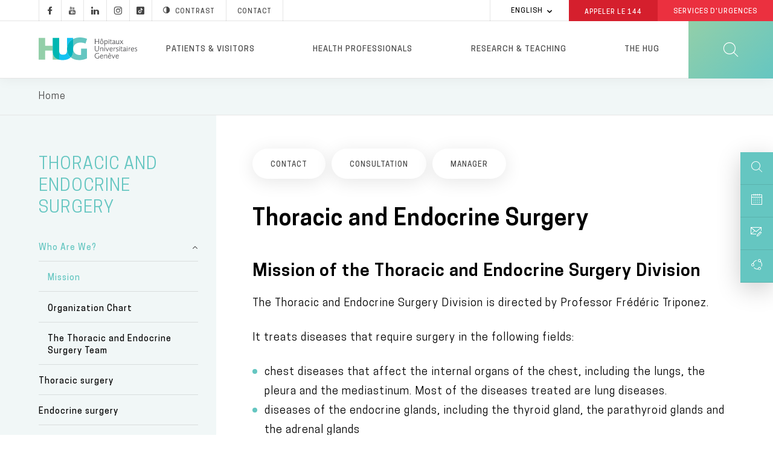

--- FILE ---
content_type: text/html; charset=UTF-8
request_url: https://www.hug.ch/en/thoracic-and-endocrine-surgery
body_size: 26189
content:
<!DOCTYPE html>
<html lang="en" dir="ltr" prefix="og: https://ogp.me/ns#">
  <head>
  <meta charset="utf-8" />
<meta name="description" content="The division combines two specializations, thoracic surgery and endocrine surgery, and treats all thoracic and endocrine diseases." />
<meta name="keywords" content="chirurgie thoracique,chirurgie endocrinienne,cancer du poumon,mésothéliome,chirurgie mini-invasive,cancer de la thyroïde" />
<link rel="canonical" href="https://www.hug.ch/en/thoracic-and-endocrine-surgery" />
<meta name="robots" content="noodp" />
<link rel="shortlink" href="https://www.hug.ch/en/node/486" />
<link rel="apple-touch-icon" sizes="72x72" href="/sites/interhug/files/favicons/apple-touch-icon-72x72.png" />
<link rel="apple-touch-icon" sizes="76x76" href="/sites/interhug/files/favicons/apple-touch-icon-76x76.png" />
<link rel="apple-touch-icon" sizes="114x114" href="/sites/interhug/files/favicons/apple-touch-icon-114x114.png" />
<link rel="apple-touch-icon" sizes="120x120" href="/sites/interhug/files/favicons/apple-touch-icon-120x120.png" />
<link rel="apple-touch-icon" sizes="144x144" href="/sites/interhug/files/favicons/apple-touch-icon-144x144.png" />
<link rel="apple-touch-icon" sizes="152x152" href="/sites/interhug/files/favicons/apple-touch-icon-152x152.png" />
<link rel="apple-touch-icon" sizes="180x180" href="/sites/interhug/files/favicons/apple-touch-icon-180x180.png" />
<link rel="apple-touch-icon-precomposed" href="/sites/interhug/files/favicons/apple-touch-icon-57x57.png" />
<meta property="og:url" content="https://www.hug.ch/en/thoracic-and-endocrine-surgery" />
<meta property="og:title" content="Thoracic and Endocrine Surgery" />
<meta property="og:description" content="The division combines two specializations, thoracic surgery and endocrine surgery, and treats all thoracic and endocrine diseases." />
<meta property="og:image" content="https://www.hug.ch/sites/interhug/files/homepage/img/hug-julliard.jpg" />
<meta name="twitter:card" content="summary_large_image" />
<meta name="twitter:description" content="The division combines two specializations, thoracic surgery and endocrine surgery, and treats all thoracic and endocrine diseases." />
<meta name="twitter:site" content="@Hopitaux_unige" />
<meta name="twitter:title" content="Thoracic and Endocrine Surgery" />
<meta name="twitter:image" content="https://www.hug.ch/sites/interhug/files/homepage/img/hug-julliard.jpg" />
<meta name="Generator" content="Drupal 10 (https://www.drupal.org)" />
<meta name="MobileOptimized" content="width" />
<meta name="HandheldFriendly" content="true" />
<meta name="viewport" content="width=device-width, initial-scale=1.0" />
<link rel="alternate" hreflang="en" href="https://www.hug.ch/en/thoracic-and-endocrine-surgery" />
<link rel="alternate" hreflang="fr" href="https://www.hug.ch/chirurgie-thoracique-endocrinienne" />
<link rel="icon" href="/themes/custom/interhug/favicon.ico" type="image/vnd.microsoft.icon" />

    <title>Thoracic and Endocrine Surgery Division in Geneva at the HUG - HUG</title>
        <link rel="preload" href="/themes/custom/interhug/dist/fonts/hug-icons.woff" as="font" crossorigin="anonymous">
    <link rel="preload" href="/themes/custom/interhug/dist/fonts/CooperHewitt-Book.woff2" as="font" crossorigin="anonymous">
    <link rel="preload" href="/themes/custom/interhug/dist/fonts/CooperHewitt-Medium.woff2" as="font" crossorigin="anonymous">
    <link rel="preload" href="/themes/custom/interhug/dist/fonts/CooperHewitt-Bold.woff2" as="font" crossorigin="anonymous">
    <link rel="preload" href="/themes/custom/interhug/dist/fonts/CooperHewitt-Semibold.woff2" as="font" crossorigin="anonymous">
    <link rel="preload" href="/themes/custom/interhug/dist/fonts/CooperHewitt-Light.woff2" as="font" crossorigin="anonymous">
    <link rel="stylesheet" media="all" href="/sites/interhug/files/css/css_drK8iMqy_yIrXZ1khMbtBiucp5MAcAQmwVrRlxhRRyU.css?delta=0&amp;language=en&amp;theme=interhug&amp;include=[base64]" />
<link rel="stylesheet" media="all" href="/sites/interhug/files/css/css_QBnJhLyYeLAKYOwUzF6k3G9aUFse24nvNOD1evem6aw.css?delta=1&amp;language=en&amp;theme=interhug&amp;include=[base64]" />
<link rel="stylesheet" media="print" href="/sites/interhug/files/css/css_EG-0zV5xpOgLCI6RtpfIUSNaxH3pUocDxlME2EiVkTk.css?delta=2&amp;language=en&amp;theme=interhug&amp;include=[base64]" />

    <script src="/libraries/fontawesome/js/all.min.js?v=6.4.0" defer></script>
<script src="/libraries/fontawesome/js/v4-shims.min.js?v=6.4.0" defer></script>
<script src="https://www.google.com/recaptcha/api.js?hl=en&amp;render=explicit&amp;onload=drupalRecaptchaOnload" async defer></script>

    <meta name="viewport" content="width=device-width, initial-scale=1.0, maximum-scale=1.0">
  </head>
  <body class="node-type-structure node-486 group--thoracic-and-endocrine-surgery path-node page-node-type-structure">
  <script type="text/javascript">
    (function(window, document, dataLayerName, id) {
      window[dataLayerName]=window[dataLayerName]||[],window[dataLayerName].push({start:(new Date).getTime(),event:"stg.start"});var scripts=document.getElementsByTagName('script')[0],tags=document.createElement('script');
      function stgCreateCookie(a,b,c){var d="";if(c){var e=new Date;e.setTime(e.getTime()+24*c*60*60*1e3),d="; expires="+e.toUTCString()}document.cookie=a+"="+b+d+"; path=/"}
      var isStgDebug=(window.location.href.match("stg_debug")||document.cookie.match("stg_debug"))&&!window.location.href.match("stg_disable_debug");stgCreateCookie("stg_debug",isStgDebug?1:"",isStgDebug?14:-1);
      var qP=[];dataLayerName!=="dataLayer"&&qP.push("data_layer_name="+dataLayerName),isStgDebug&&qP.push("stg_debug");var qPString=qP.length>0?("?"+qP.join("&")):"";
      tags.async=!0,tags.src="//hug.containers.piwik.pro/"+id+".js"+qPString,scripts.parentNode.insertBefore(tags,scripts);
      !function(a,n,i){a[n]=a[n]||{};for(var c=0;c<i.length;c++)!function(i){a[n][i]=a[n][i]||{},a[n][i].api=a[n][i].api||function(){var a=[].slice.call(arguments,0);"string"==typeof a[0]&&window[dataLayerName].push({event:n+"."+i+":"+a[0],parameters:[].slice.call(arguments,1)})}}(i[c])}(window,"ppms",["tm","cm"]);
    })(window, document, 'dataLayer', '8bd78e1a-f110-4dca-8ba5-2e6a51d1a689');
  </script><noscript><iframe src="//hug.containers.piwik.pro/8bd78e1a-f110-4dca-8ba5-2e6a51d1a689/noscript.html" height="0" width="0" style="display:none;visibility:hidden"></iframe></noscript>

        <a href="#main-content" class="visually-hidden focusable skip-link">
      Skip to main content
    </a>
    
      <div class="dialog-off-canvas-main-canvas" data-off-canvas-main-canvas>
    
  
    <header id="header" role="banner" aria-label="Site header">
        
        <div class="top-header">
                              <div class="region region-top-menu">
        
    
<div id="block-hugreseauxsociaux"  id="block-hugreseauxsociaux" class="block block-block-content block-block-content85410ec4-d41f-4422-a161-1e0b35dc6029">
  
    

      
            <div class="clearfix text-formatted field field--name-body field--type-text-with-summary field--label-hidden field__item"><a class="socials hugicon-facebook-footer" href="https://www.facebook.com/hopitaux.universitaires.geneve"></a><a class="socials hugicon-youtube" href="http://www.youtube.com/user/KIOSKVIDEOHUG"></a><a class="socials hugicon-linkedin" href="http://ch.linkedin.com/company/hopitaux-universitaires-de-geneve?trk=ppro_cprof"></a><a class="socials hugicon-instagram" href="https://www.instagram.com/hug_ge/"></a><a class="socials hugicon-tiktok" href="https://www.tiktok.com/@hug_ge"></a><a id="hug_contrast" href="#" class="contraste"><span class="hugicon-contrast"></span>Contrast</a><a href="/en/contact" class="contact">Contact</a></div>
      
  
  <div class="footer"></div>
</div>

  </div>

                                          <div class="region region-infobox">
    
<div class="language-switcher-language-url block block-language block-language-blocklanguage-interface" id="block-selecteurdelangue" role="navigation">
  
    

        <ul class="links collapsible">
            <li hreflang="en" data-drupal-link-system-path="node/486" class="en is-active" aria-current="page">
      <div class="collapsible-header" tabindex="0">
        English
      </div>
      <ul class="language-switcher-locale-url collapsible-body">
        <li hreflang="fr" data-drupal-link-system-path="node/486" class="fr">
            <a href="/chirurgie-thoracique-endocrinienne" class="language-link" hreflang="fr" data-drupal-link-system-path="node/486">Français</a>
          </li><li hreflang="en" data-drupal-link-system-path="node/486" class="en is-active" aria-current="page">
            <a href="/en/thoracic-and-endocrine-surgery" class="language-link is-active" hreflang="en" data-drupal-link-system-path="node/486" aria-current="page">English</a>
          </li></ul>
    </li>
  </ul>
  
  <div class="footer"></div>
</div>

<div id="block-hugheaderbox" class="block block-block-content block-block-content6f1bc593-af12-484d-97c2-417b4c1d1b60">
  
    

      
            <div class="clearfix text-formatted field field--name-body field--type-text-with-summary field--label-hidden field__item"><a href="tel:144" class="redBtn call144">Appeler le&nbsp;<strong>144</strong></a><a href="/acces-direct-aux-services-urgences-hug" class="redBtn emergency-service">Services d'Urgences</a></div>
      
  
  <div class="footer"></div>
</div>

  </div>

                    </div>

        <div class="header-menu">
	          <div class="hide-on-search">
                                                        
              <a href="/en/" id="header-logo-hug" class="logo-hug clickable-svg " title="Home">
                  <object type="image/svg+xml" data="/themes/custom/interhug/dist/img/logos/logo-hug.svg" class="hide-on-small-only" tabindex="-1">
                    <img src="/themes/custom/interhug/dist/img/logos/logo-hug.png" alt="Home" loading="lazy">
                  </object>
                  <object type="image/svg+xml" data="/themes/custom/interhug/dist/img/logos/logo-hug.svg" class="hide-on-med-and-up" tabindex="-1">
                    <img src="/themes/custom/interhug/dist/img/logos/logo-hug.png" alt="Home" loading="lazy">
                  </object>
              </a>

                                <nav role="navigation"
     aria-labelledby="block-mainmenu-menu" id="block-mainmenu" class="block block-menu navigation menu--main">
          
  
        
<div id="main-menu">
            <ul data-region="header" class="menu">
                            
                <li class="menu-item dropdown expanded menu-item--expanded">
                    
                    <a href="/en/keeping-you-informed-priority" class="dropdown-toggle" data-level1="menu_link_content:ccd8cc3a-bb45-4182-8921-8af02e869ddd" data-drupal-link-system-path="node/14">Patients &amp; visitors</a>
                </li>
                            
                <li class="menu-item dropdown expanded menu-item--expanded">
                    
                    <a href="/en/welcome-professionals-your-space" class="dropdown-toggle" data-level1="menu_link_content:9f2c3948-5e4e-4c22-8dcc-29e58fec171e" data-drupal-link-system-path="node/68">Health professionals</a>
                </li>
                            
                <li class="menu-firstchild menu-item dropdown expanded menu-item--expanded">
                    
                    <a href="/en/research-innovation" title="Research" class="dropdown-toggle" data-level1="menu_link_content:ad1b44ab-7737-45e3-886a-688a11ecc3a1">Research &amp; Teaching</a>
                </li>
                            
                <li class="menu-item dropdown expanded menu-item--expanded">
                    
                    <a href="/en/leading-swiss-university-hospital-group" title="Les HUG" class="dropdown-toggle" data-level1="menu_link_content:59e67827-7054-4df8-85f9-f1788ab3356e" data-drupal-link-system-path="node/3925">The HUG</a>
                </li>
                    </ul>
    </div>

            <div class="main-submenu" data-level1="menu_link_content:ccd8cc3a-bb45-4182-8921-8af02e869ddd" style="display: none;">
            <div class="main-submenu-content">
                                              <div class="cover">
                                                        <div class="cover-text">
                      <div class="title">Patients &amp; Visitors</div>

<div class="content">Here you will find all the information you need, whether you have come to HUG for inpatient or for outpatient care.</div>

<p><a class="rounded-btn" href="https://www.hug.ch/en/keeping-you-informed-priority" media_library="Media Library">Your hospital stay</a></p>

                    </div>
                </div>
                                                                                                            <div class="level2">
                        <ul>
                                                                                      <li  class="first collapsed expanded">
                                    <a href="/en/hospitalisation" data-level2="menu_link_content:0bbfa722-0d58-451d-9722-b75a0de8028d" data-drupal-link-system-path="node/4474">Your hospital stay</a>
                                </li>
                                                                                                                                                                                                                                                                                                                                                                                                                                                                                                                                                                                                                                                                                                                                                                            <li  class="collapsed expanded">
                                    <a href="/en/your-hospital-sites" title="Lieux de soins" data-level2="menu_link_content:32d7436d-39c1-4e8f-986c-413d251c2c6c" data-drupal-link-system-path="node/368">Your hospital sites</a>
                                </li>
                                                                                                                                                                                                                                                                                                                                                                                                                                                                                                                                                                                                                                                                                                                                                                                                                                                                                                                                                                                                                <li  class="leaf">
                                    <a href="/en/outpatient" data-level2="menu_link_content:a7087ac3-ce3d-496a-988f-54d89b21167a" data-drupal-link-system-path="node/4475">Outpatient</a>
                                </li>
                                                                                                                                                        <li  class="leaf">
                                    <a href="/en/liste-structures-medicales" title="Spécialités médicales" data-level2="menu_link_content:79a4dcc6-decf-413f-aaa3-b479d7f43de2" data-drupal-link-system-path="liste-structures-medicales">Medical specialties and consultations</a>
                                </li>
                                                                                                                                                        <li  class="collapsed expanded">
                                    <a href="/en/health-information-0" title="Conseils et informations santé" data-level2="menu_link_content:d70368f1-dae2-4082-b927-72ea90ab36e0" data-drupal-link-system-path="node/217">Health information</a>
                                </li>
                                                                                                                                                                                                                                                                                                                                                                                                                                                                                                                                                                                                                                                                                                                                                                            <li  class="collapsed expanded">
                                    <a href="/en/centers-specialized-expertise" data-level2="menu_link_content:4520c2d9-94ba-4ae9-9da4-354398f7ce12" data-drupal-link-system-path="node/941">Centers</a>
                                </li>
                                                                                                                                                                                                                                                                                                                                                                                                                                                                                                                                                                                                                                                                                                                                                                                                                                                                                                                                                                                                                                                                                            <li  class="last leaf">
                                    <a href="/en/care-programs" title="Programmes de soins" data-level2="menu_link_content:0a692d36-6504-41ba-9e49-509f35bbb592" data-drupal-link-system-path="node/125">Care programs</a>
                                </li>
                                                                                                                    </ul>
                    </div>
                                                                                                                                                                                                                                                                                                                                                                                                                                                                                                                                                                                                                                                                                                                                                                                                                                                                                                                                                                                                                                                                                                                                                                                                                                                                                                                                    <div class="level3" data-level2="menu_link_content:0bbfa722-0d58-451d-9722-b75a0de8028d"><ul>
                                        <li class="collapsed">
                                            <a href="/en/our-commitments" data-drupal-link-system-path="node/4711">Our commitments</a>
                                        </li>
                                        
                                        <li class="collapsed">
                                            <a href="/en/your-welcome" data-drupal-link-system-path="node/4482">Your welcome</a>
                                        </li>
                                        
                                        <li class="collapsed">
                                            <a href="/en/your-treatment" data-drupal-link-system-path="node/4483">Your care</a>
                                        </li>
                                        
                                        <li class="collapsed">
                                            <a href="/en/your-comfort" data-drupal-link-system-path="node/4527">Practical aspects</a>
                                        </li>
                                        
                                        <li class="collapsed">
                                            <a href="/en/your-rights" data-drupal-link-system-path="node/4710">Rights and responsibilities</a>
                                        </li>
                                        
                                        <li class="collapsed">
                                            <a href="/en/your-discharge" data-drupal-link-system-path="node/4484">Your departure</a>
                                        </li>
                                        </ul></div><div class="level3" data-level2="menu_link_content:32d7436d-39c1-4e8f-986c-413d251c2c6c"><ul>
                                        <li class="collapsed">
                                            <a href="/en/direct-access-hug-emergency-room" title="Urgences" data-drupal-link-system-path="node/309">Emergency Room</a>
                                        </li>
                                        
                                        <li class="collapsed">
                                            <a href="/en/hopital-batiments-lina-stern-gustave-julliard" title="L&#039;Hôpital, bâtiment principal" data-drupal-link-system-path="node/88">HUG Main building</a>
                                        </li>
                                        
                                        <li class="collapsed">
                                            <a href="/en/maternity" title="La Maternité" data-drupal-link-system-path="node/90">Maternity</a>
                                        </li>
                                        
                                        <li class="collapsed">
                                            <a href="/en/lhopital-de-beau-sejour" title="L&#039;Hôpital de Beau-Séjour" data-drupal-link-system-path="node/91">Beau-Séjour Hospital</a>
                                        </li>
                                        
                                        <li class="collapsed">
                                            <a href="/en/lhopital-des-trois-chene" title="L&#039;Hôpital des Trois-Chêne" data-drupal-link-system-path="node/92">Trois-Chêne Hospital</a>
                                        </li>
                                        
                                        <li class="collapsed">
                                            <a href="/en/lhopital-de-loex" title="L&#039;Hôpital de Loëx" data-drupal-link-system-path="node/93">Loëx Hospital</a>
                                        </li>
                                        
                                        <li class="collapsed">
                                            <a href="/en/lhopital-de-bellerive" title="L&#039;Hôpital de Bellerive" data-drupal-link-system-path="node/94">Bellerive Hospital</a>
                                        </li>
                                        
                                        <li class="collapsed">
                                            <a href="/en/lhopital-de-psychiatrie" title="L&#039;Hôpital de Psychiatrie" data-drupal-link-system-path="node/95">Psychiatric Hospital</a>
                                        </li>
                                        
                                        <li class="collapsed">
                                            <a href="/en/clinique-joli-mont" class="menu-node-unpublished" data-drupal-link-system-path="node/19501">Joli-Mont Clinic</a>
                                        </li>
                                        </ul></div><div class="level3" data-level2="menu_link_content:d70368f1-dae2-4082-b927-72ea90ab36e0"><ul>
                                        <li class="collapsed">
                                            <a href="/en/hug-themes-infosante" data-drupal-link-system-path="hug-themes-infosante">By Theme</a>
                                        </li>
                                        
                                        <li class="collapsed">
                                            <a href="/en/videos-info-patients" data-drupal-link-system-path="videos-info-patients">Videos</a>
                                        </li>
                                        
                                        <li class="collapsed">
                                            <a href="/en/you-and-your-doctor" class="menu-node-unpublished" data-drupal-link-system-path="node/17339">You and your doctor</a>
                                        </li>
                                        
                                        <li class="collapsed">
                                            <a href="/en/node/3917" data-drupal-link-system-path="node/3917">Patients’ stories</a>
                                        </li>
                                        
                                        <li class="collapsed">
                                            <a href="/en/living-will" data-drupal-link-system-path="node/14441">Advance directives</a>
                                        </li>
                                        
                                        <li class="collapsed">
                                            <a href="/en/bereavement" data-drupal-link-system-path="node/10840">Bereavement</a>
                                        </li>
                                        </ul></div><div class="level3" data-level2="menu_link_content:4520c2d9-94ba-4ae9-9da4-354398f7ce12"><ul>
                                        <li class="collapsed">
                                            <a href="/en/center-hepatobiliary-and-pancreatic-disorders" data-drupal-link-system-path="node/5118">Center for Hepatobiliary and Pancreatic Disorders</a>
                                        </li>
                                        
                                        <li class="collapsed">
                                            <a href="/en/oncology-center" data-drupal-link-system-path="node/5120">Cancer Center</a>
                                        </li>
                                        
                                        <li class="collapsed">
                                            <a href="/en/cardiovascular-center" data-drupal-link-system-path="node/934">Cardiovascular Center</a>
                                        </li>
                                        
                                        <li class="collapsed">
                                            <a href="/en/patient-therapeutic-education-program" data-drupal-link-system-path="node/13973">Patient Therapeutic Education Center</a>
                                        </li>
                                        
                                        <li class="collapsed">
                                            <a href="/en/centre-emerging-viral-diseases" data-drupal-link-system-path="node/21096">Centre for Emerging Viral Diseases</a>
                                        </li>
                                        
                                        <li class="collapsed">
                                            <a href="/en/medical-center-aging-meet-needs-our-society" data-drupal-link-system-path="node/936">Center for the Aging</a>
                                        </li>
                                        
                                        <li class="collapsed">
                                            <a href="/en/center-musculoskeletal-and-sports-medicine" data-drupal-link-system-path="node/937">Center for Musculoskeletal and Sports Medicine</a>
                                        </li>
                                        
                                        <li class="collapsed">
                                            <a href="/en/csfe" data-drupal-link-system-path="node/30852">Swiss paediatric liver center</a>
                                        </li>
                                        
                                        <li class="collapsed">
                                            <a href="/en/vaccinology-center" data-drupal-link-system-path="node/5124">Vaccinology Center</a>
                                        </li>
                                        
                                        <li class="collapsed">
                                            <a href="/en/ai-hub" data-drupal-link-system-path="node/47670">Pôle IA</a>
                                        </li>
                                        </ul></div>
                    
                            </div>
        </div>
            <div class="main-submenu" data-level1="menu_link_content:9f2c3948-5e4e-4c22-8dcc-29e58fec171e" style="display: none;">
            <div class="main-submenu-content">
                                              <div class="cover">
                                                        <div class="cover-text">
                      <div class="title">Health professionals</div>

<div class="content">Here you will find all information dedicated to health professionals.</div>

<p><a class="rounded-btn" href="/en/node/18951">Patient admissions</a></p>

                    </div>
                </div>
                                                                                                            <div class="level2">
                        <ul>
                                                                                      <li  class="first collapsed expanded">
                                    <a href="/en/request-analysis" class="menu-node-unpublished" data-level2="menu_link_content:868ecc63-12b1-43fa-aba9-560d1525849c" data-drupal-link-system-path="node/7477">Request analysis</a>
                                </li>
                                                                                                                                                                                                                                                                                                                                                                                                                                                            <li  class="collapsed expanded">
                                    <a href="/en/medicalnursing-specialties" data-level2="menu_link_content:93bc2206-71e0-4b64-8b45-d537de4e0a97" data-drupal-link-system-path="node/15717">Medical/nursing specialties</a>
                                </li>
                                                                                                                                                                                                                                                                                                                                                                                <li  class="last leaf">
                                    <a href="/en/informations-professionnels" data-level2="menu_link_content:dfbc09ee-cfd6-4d92-8bf0-803b299101f1" data-drupal-link-system-path="informations-professionnels">Professional Information</a>
                                </li>
                                                                                                                    </ul>
                    </div>
                                                                                                                                                                    <div class="level3" data-level2="menu_link_content:868ecc63-12b1-43fa-aba9-560d1525849c"><ul>
                                        <li class="collapsed">
                                            <a href="/en/rpa" class="menu-node-unpublished" data-drupal-link-system-path="node/7478">RPA</a>
                                        </li>
                                        
                                        <li class="collapsed">
                                            <a href="/en/request-sheets" class="menu-node-unpublished" data-drupal-link-system-path="node/7479">Request sheets</a>
                                        </li>
                                        </ul></div><div class="level3" data-level2="menu_link_content:93bc2206-71e0-4b64-8b45-d537de4e0a97"><ul>
                                        <li class="collapsed">
                                            <a href="/en/saup-professionals" data-drupal-link-system-path="node/15630">SAUP</a>
                                        </li>
                                        </ul></div>
                    
                            </div>
        </div>
            <div class="main-submenu" data-level1="menu_link_content:ad1b44ab-7737-45e3-886a-688a11ecc3a1" style="display: none;">
            <div class="main-submenu-content">
                                              <div class="cover">
                                                        <div class="cover-text">
                      <div class="title">Research &amp; Teaching</div>

<div class="content">Research activities are an integral part of HUG's mission, and are carried out in close collaboration with the University of Geneva Faculty of Medicine.</div>

<p><a class="rounded-btn" data-entity-substitution="canonical" data-entity-type="node" data-entity-uuid="787a11e7-8a87-4e54-acb5-0b74f74ea605" href="/node/30254" media_library="Media Library">Clinical research</a></p>

                    </div>
                </div>
                                                                                                            <div class="level2">
                        <ul>
                                                                                      <li  class="first last collapsed expanded">
                                    <a href="/en/research-innovation" data-level2="menu_link_content:6da4489a-bece-4049-aa71-932da4f9bd7e" data-drupal-link-system-path="node/24175">Research &amp; Innovation</a>
                                </li>
                                                                                                                                                                                                                                                                                                                                            </ul>
                    </div>
                                                                                    <div class="level3" data-level2="menu_link_content:6da4489a-bece-4049-aa71-932da4f9bd7e"><ul>
                                        <li class="collapsed">
                                            <a href="/en/funding" title="Financement" data-drupal-link-system-path="node/379">Funding</a>
                                        </li>
                                        </ul></div>
                    
                            </div>
        </div>
            <div class="main-submenu" data-level1="menu_link_content:59e67827-7054-4df8-85f9-f1788ab3356e" style="display: none;">
            <div class="main-submenu-content">
                                              <div class="cover">
                                                        <div class="cover-text">
                      <div class="title">The HUG</div>

<div class="content">The Geneva University Hospitals (HUG), a leading national and international academic institution, brings together eight public hospitals and two clinics.</div>

<p><a class="rounded-btn" data-entity-substitution="canonical" data-entity-type="node" data-entity-uuid="76efaaa2-de35-4a75-8526-5a19d7abe8d6" href="/node/368" media_library="Media Library">Your Hospital Sites</a></p>

                    </div>
                </div>
                                                                                                            <div class="level2">
                        <ul>
                                                                                      <li  class="first collapsed expanded">
                                    <a href="/en/mission-vision-principles" data-level2="menu_link_content:702e0487-8c5a-4f88-b54f-1a45abefcb59" data-drupal-link-system-path="node/3929">Mission, vision, values</a>
                                </li>
                                                                                                                                                                                                                                                                                                                                                                                                                                                                                                                                                                                                                    <li  class="collapsed expanded">
                                    <a href="/en/organizational-structure" data-level2="menu_link_content:f5fa2be4-3110-4848-b9f9-3864fb036e92" data-drupal-link-system-path="node/4416">Organizational structure</a>
                                </li>
                                                                                                                                                                                                                                                                                                                                                                                                                                                                                                                                        <li  class="leaf">
                                    <a href="/en/strategy" data-level2="menu_link_content:9fe3b26a-4f2f-4c9b-9770-5e62715b5107" data-drupal-link-system-path="node/6180">Strategy</a>
                                </li>
                                                                                                                                                        <li  class="collapsed expanded">
                                    <a href="/en/leading-swiss-university-hospital-group" data-level2="menu_link_content:d3715e3d-237c-4c5a-92fd-8f2943d20074" data-drupal-link-system-path="node/3925">About HUG</a>
                                </li>
                                                                                                                                                                                                                                                                                                                                                                                                                                                                                                                                        <li  class="collapsed expanded">
                                    <a href="/en/publications" title="Supports de communication" data-level2="menu_link_content:756be1fd-2c65-4f79-9365-5e23ac5690d5" data-drupal-link-system-path="node/189">Publications</a>
                                </li>
                                                                                                                                                                                                                                                                                                                                                                                                                                                                                                                                                                                                                    <li  class="collapsed expanded">
                                    <a href="/en/careers" data-level2="menu_link_content:91ac55af-6069-4deb-b5ed-3f6e79e3ad85" data-drupal-link-system-path="node/903">Careers</a>
                                </li>
                                                                                                                                                                                                                                                                                                                                                                                                                                                                                                                                        <li  class="last leaf">
                                    <a href="/en/accessing-hug-facilities" title="Liste des sites web HUG" data-level2="menu_link_content:64183dff-6af0-436f-843d-71e1ba0f3ae6" data-drupal-link-system-path="node/388">List of HUG Websites</a>
                                </li>
                                                                                                                    </ul>
                    </div>
                                                                                                                                                                                                                                                                                                                                                                                                                                                                                                                                                                                                                                                                                                                                                    <div class="level3" data-level2="menu_link_content:702e0487-8c5a-4f88-b54f-1a45abefcb59"><ul>
                                        <li class="collapsed">
                                            <a href="/en/innovation" data-drupal-link-system-path="node/385">Innovation</a>
                                        </li>
                                        
                                        <li class="collapsed">
                                            <a href="/en/quality" data-drupal-link-system-path="node/384">Quality</a>
                                        </li>
                                        
                                        <li class="collapsed">
                                            <a href="/en/accountability" data-drupal-link-system-path="node/387">Responsibility</a>
                                        </li>
                                        
                                        <li class="collapsed">
                                            <a href="/en/division" data-drupal-link-system-path="node/386">Service</a>
                                        </li>
                                        </ul></div><div class="level3" data-level2="menu_link_content:f5fa2be4-3110-4848-b9f9-3864fb036e92"><ul>
                                        <li class="collapsed">
                                            <a href="/en/comite-de-direction" data-drupal-link-system-path="node/33804">Executive committee</a>
                                        </li>
                                        
                                        <li class="collapsed">
                                            <a href="/en/directions" data-drupal-link-system-path="directions">Directorates</a>
                                        </li>
                                        
                                        <li class="collapsed">
                                            <a href="/en/political-and-legal-framework" data-drupal-link-system-path="node/4467">Political and legal framework</a>
                                        </li>
                                        </ul></div><div class="level3" data-level2="menu_link_content:d3715e3d-237c-4c5a-92fd-8f2943d20074"><ul>
                                        <li class="collapsed">
                                            <a href="/en/cross-disciplinary-projects-and-care-programs" data-drupal-link-system-path="node/6181">Cross-disciplinary Projects and Care Programs</a>
                                        </li>
                                        
                                        <li class="collapsed">
                                            <a href="/en/ethics" class="menu-node-unpublished" data-drupal-link-system-path="node/6598">Ethics</a>
                                        </li>
                                        
                                        <li class="collapsed">
                                            <a href="/en/partnerships-and-links" title="Partenariat" data-drupal-link-system-path="node/42">Partnerships and Links</a>
                                        </li>
                                        </ul></div><div class="level3" data-level2="menu_link_content:756be1fd-2c65-4f79-9365-5e23ac5690d5"><ul>
                                        <li class="collapsed">
                                            <a href="/en/institutional-documents" data-drupal-link-system-path="node/17633">Institutional documents</a>
                                        </li>
                                        
                                        <li class="collapsed">
                                            <a href="/en/information-patients" data-drupal-link-system-path="node/3869">Information for patients</a>
                                        </li>
                                        
                                        <li class="collapsed">
                                            <a href="/en/pulsations-magazine" data-drupal-link-system-path="pulsations-magazine">Pulsations Magazine</a>
                                        </li>
                                        
                                        <li class="collapsed">
                                            <a href="/en/virtual-visits-0" class="menu-node-unpublished" data-drupal-link-system-path="node/20517">Virtual visits</a>
                                        </li>
                                        </ul></div><div class="level3" data-level2="menu_link_content:91ac55af-6069-4deb-b5ed-3f6e79e3ad85"><ul>
                                        <li class="collapsed">
                                            <a href="/en/how-apply" data-drupal-link-system-path="node/904">How to apply</a>
                                        </li>
                                        
                                        <li class="collapsed">
                                            <a href="/en/working-conditions" data-drupal-link-system-path="node/916">Working conditions</a>
                                        </li>
                                        
                                        <li class="collapsed">
                                            <a href="/en/useful-information" data-drupal-link-system-path="node/923">Useful information</a>
                                        </li>
                                        </ul></div>
                    
                            </div>
        </div>
    
  </nav>

                            
                            <a href="" class="burger-menu-btn">
                <span class="burger-rectangle"></span>
                <span class="burger-rectangle"></span>
                <span class="burger-rectangle"></span>
              </a>
            </div> 
            <div class="show-on-search">
	            <a href="" id="close-menu-mobile">
		            <span class="crossbar"></span>
		            <span class="crossbar"></span>
	            </a>
            </div>

            <a href="" id="search-btn" class="clickable-svg hugicon-search"></a>
        </div>

        

    </header>

<div id="body-container">
                <div class="region region-highlighted">
    <div class="info_accessibilite hide block block-fixed-block-content block-fixed-block-contentinfo-accessibilite" id="block-fixed-block-content-info-accessibilite" data-region="highlighted">
  
    
      <div class="content">
      
            <div class="clearfix text-formatted field field--name-body field--type-text-with-summary field--label-hidden field__item"><p>You have activated the high contrast version of the site. For more info on this topic, please <a href="https://www.hug.ch/node/24431">visit this page</a>.</p></div>
      
    </div>
  </div>

  </div>

      
  <div id="overlay-search">
    <div id="search-bar">
            
<div class="views-exposed-form block block-interhug-module block-interhug-form-search-filter-block" data-drupal-selector="views-exposed-form-interhug-search-block-1">
  
    

      <form action="/en/search" method="get" id="views-exposed-form-interhug-search-block-1" accept-charset="UTF-8">
  <div class="form--inline clearfix">
  <div class="js-form-item form-item js-form-type-search-api-autocomplete form-type-search-api-autocomplete js-form-item-keys form-item-keys">
      <label for="edit-keys">Saisissez vos mots clés</label>
        <input placeholder="QUE RECHERCHEZ VOUS ?" data-drupal-selector="edit-keys" type="text" id="edit-keys" name="keys" value="" size="30" maxlength="128" class="form-text" />

        </div>
<div class="center-buttons"><div data-drupal-selector="edit-actions" class="form-actions js-form-wrapper form-wrapper" id="edit-actions"><input data-drupal-selector="edit-submit-interhug-search" type="submit" id="edit-submit-interhug-search" value="Recherche" class="button js-form-submit form-submit" />
</div>
<a href="" class="rounded-btn" id="cancel-search-btn">Cancel</a> </div>
</div>

</form>

  
  <div class="footer"></div>
</div>

    </div>
    <div class="hugicon-search"></div>
      </div>
              <div class="region region-breadcrumb">
    
<div id="block-filsdariane" class="block block-system block-system-breadcrumb-block">
  
    

        <nav class="breadcrumb" role="navigation" aria-labelledby="system-breadcrumb">
        <ol>
          <li>
                  <a href="/en">Home</a>
              </li>
        </ol>
  </nav>

  
  <div class="footer"></div>
</div>

  </div>

      
        <div id="block-compagnon">
        <div class="region region-compagnon">
    
<div id="block-hugcompagnon" class="block block-block-content block-block-content27f1d0e3-3b1d-4e3e-8573-f42a13bce9e5">
  
    

      
            <div class="clearfix text-formatted field field--name-body field--type-text-with-summary field--label-hidden field__item"><a href="/search" class="compagnon open-search-on-click">
  <div class="logo"><span class="hugicon-search"></span></div>
  <div class="content"><span>Search</span></div>
</a>
<a href="/liste-consultations" class="compagnon">
  <div class="logo"><span class="hugicon-calendar"></span></div>
  <div class="content"><span>Consultations</span></div>
</a>
<a href="/contact" class="compagnon">
  <div class="logo"><span class="hugicon-contact"></span></div>
  <div class="content"><span>Contact&nbsp;</span><span class="hide-on-mobile">HUG</span></div>
</a></div>
      
  
  <div class="footer"></div>
</div>
<div id="block-sharemessage" class="block block-sharemessage block-sharemessage-block compagnon share">
  <div class="logo"><span class="hugicon-share"></span></div>
  <div class="content">
    
        
              
<div class="block block-better-social-sharing-buttons block-social-sharing-buttons-block">
  
    

      

    
    
<div style="display: none"><svg aria-hidden="true" style="position: absolute; width: 0; height: 0; overflow: hidden;" version="1.1" xmlns="http://www.w3.org/2000/svg" xmlns:xlink="http://www.w3.org/1999/xlink">
  <defs>
    <symbol id="copy" viewBox="0 0 64 64">
      <path d="M44.697 36.069l6.337-6.337c4.623-4.622 4.623-12.143 0-16.765-4.622-4.623-12.143-4.623-16.765 0l-9.145 9.145c-4.622 4.622-4.622 12.143 0 16.765 0.683 0.683 1.43 1.262 2.22 1.743l4.895-4.896c-0.933-0.223-1.817-0.694-2.543-1.419-2.101-2.101-2.101-5.52 0-7.62l9.145-9.145c2.101-2.101 5.52-2.101 7.62 0s2.101 5.52 0 7.62l-2.687 2.687c1.107 2.605 1.413 5.471 0.922 8.223z"></path>
      <path d="M19.303 27.931l-6.337 6.337c-4.623 4.622-4.623 12.143 0 16.765 4.622 4.623 12.143 4.623 16.765 0l9.144-9.145c4.623-4.622 4.622-12.143 0-16.765-0.682-0.683-1.429-1.262-2.22-1.743l-4.895 4.896c0.932 0.224 1.816 0.693 2.543 1.419 2.101 2.101 2.101 5.519 0 7.621l-9.145 9.145c-2.101 2.101-5.52 2.101-7.62 0s-2.101-5.52 0-7.62l2.687-2.687c-1.108-2.605-1.413-5.471-0.922-8.223z"></path>
    </symbol>
    <symbol id="email" viewBox="0 0 64 64">
      <path d="M32 35.077l18.462-16h-36.924zM27.013 33.307l4.987 4.091 4.909-4.093 13.553 11.617h-36.924zM12.307 43.693v-23.386l13.539 11.693zM51.693 43.693v-23.386l-13.539 11.693z"></path>
    </symbol>
    <symbol id="evernote" viewBox="0 0 64 64">
      <path d="M47.093 19.16c-0.296-1.572-1.239-2.346-2.090-2.651-0.919-0.329-2.783-0.671-5.125-0.944-1.884-0.221-4.099-0.202-5.437-0.162-0.161-1.090-0.932-2.087-1.794-2.431-2.299-0.917-5.853-0.696-6.765-0.443-0.724 0.201-1.527 0.613-1.974 1.247-0.3 0.424-0.493 0.967-0.494 1.725 0 0.429 0.012 1.441 0.023 2.339 0.011 0.901 0.023 1.708 0.023 1.713-0 0.802-0.656 1.455-1.469 1.456h-3.728c-0.796 0-1.403 0.133-1.867 0.342s-0.794 0.492-1.044 0.826c-0.498 0.662-0.585 1.481-0.583 2.315 0 0 0.008 0.682 0.173 2.002 0.138 1.021 1.255 8.158 2.317 10.328 0.411 0.845 0.685 1.196 1.494 1.568 1.801 0.764 5.915 1.615 7.843 1.859 1.924 0.244 3.133 0.757 3.852-0.74 0.003-0.004 0.145-0.372 0.339-0.913 0.625-1.878 0.712-3.544 0.712-4.75 0-0.123 0.181-0.128 0.181 0 0 0.851-0.164 3.864 2.131 4.672 0.906 0.319 2.785 0.602 4.695 0.825 1.727 0.197 2.98 0.871 2.98 5.264 0 2.672-0.566 3.039-3.525 3.039-2.399 0-3.313 0.062-3.313-1.828 0-1.527 1.524-1.367 2.653-1.367 0.504 0 0.138-0.372 0.138-1.314 0-0.937 0.591-1.479 0.032-1.493-3.905-0.107-6.201-0.005-6.201 4.837 0 4.396 1.696 5.212 7.238 5.212 4.345 0 5.876-0.141 7.67-5.66 0.355-1.090 1.213-4.415 1.733-9.998 0.328-3.531-0.31-14.186-0.816-16.875v0zM39.52 30.936c-0.537-0.019-1.053 0.015-1.534 0.092 0.135-1.084 0.587-2.416 2.187-2.361 1.771 0.061 2.020 1.721 2.026 2.845-0.747-0.331-1.672-0.541-2.679-0.576v0zM18.088 19.935h3.73c0.213 0 0.386-0.173 0.386-0.383 0-0.002-0.045-3.169-0.045-4.050v-0.011c0-0.723 0.153-1.355 0.42-1.883l0.127-0.237c-0.014 0.002-0.029 0.010-0.043 0.023l-7.243 7.122c-0.014 0.012-0.023 0.027-0.027 0.042 0.15-0.074 0.354-0.174 0.384-0.186 0.631-0.283 1.396-0.437 2.311-0.437v0z"></path>
    </symbol>
    <symbol id="facebook" viewBox="0 0 64 64">
      <path d="M27.397 53.72v-19.723h-6.647v-8.052h6.647v-6.762c0-4.918 3.987-8.904 8.904-8.904h6.949v7.24h-4.972c-1.563 0-2.829 1.267-2.829 2.829v5.597h7.677l-1.061 8.052h-6.616v19.723z"></path>
    </symbol>
    <symbol id="linkedin" viewBox="0 0 64 64">
      <path d="M14.537 25.873h7.435v23.896h-7.434v-23.896zM18.257 13.995c2.375 0 4.305 1.929 4.305 4.306s-1.929 4.307-4.305 4.307c-0.001 0-0.002 0-0.003 0-2.378 0-4.305-1.927-4.305-4.305 0-0.001 0-0.001 0-0.002v0c0-0 0-0.001 0-0.002 0-2.378 1.927-4.305 4.305-4.305 0.001 0 0.002 0 0.004 0h-0zM26.631 25.873h7.119v3.267h0.102c0.99-1.879 3.413-3.86 7.027-3.86 7.52 0 8.909 4.948 8.909 11.384v13.106h-7.425v-11.621c0-2.771-0.048-6.336-3.86-6.336-3.864 0-4.453 3.020-4.453 6.138v11.819h-7.418v-23.896z"></path>
    </symbol>
    <symbol id="messenger" viewBox="0 0 64 64">
      <path d="M32 8.765c-12.703 0-23 9.63-23 21.508 0 6.758 3.332 12.787 8.544 16.73v8.231l7.849-4.354c1.972 0.571 4.238 0.9 6.58 0.9 0.009 0 0.019 0 0.028 0h-0.002c12.703 0 23-9.629 23-21.508s-10.297-21.508-23-21.508zM34.422 37.607l-5.949-6.18-11.456 6.335 12.56-13.328 5.949 6.18 11.455-6.335-12.559 13.329z"></path>
    </symbol>
    <symbol id="pinterest" viewBox="0 0 64 64">
      <path d="M45.873 25.872c0 8.078-4.487 14.11-11.108 14.11-2.222 0-4.313-1.203-5.030-2.568 0 0-1.195 4.745-1.448 5.66-0.89 3.233-3.512 6.47-3.715 6.737-0.142 0.182-0.457 0.125-0.49-0.117-0.058-0.413-0.725-4.495 0.063-7.825 0.395-1.67 2.648-11.218 2.648-11.218s-0.657-1.315-0.657-3.258c0-3.052 1.77-5.329 3.97-5.329 1.872 0 2.778 1.405 2.778 3.090 0 1.884-1.198 4.698-1.818 7.306-0.517 2.185 1.095 3.965 3.25 3.965 3.9 0 6.525-5.010 6.525-10.945 0-4.511-3.037-7.89-8.565-7.89-6.242 0-10.135 4.657-10.135 9.86 0 1.793 0.53 3.058 1.358 4.036 0.38 0.45 0.435 0.632 0.297 1.149-0.102 0.38-0.325 1.29-0.422 1.653-0.135 0.52-0.558 0.708-1.030 0.515-2.875-1.175-4.215-4.325-4.215-7.865 0-5.849 4.933-12.86 14.713-12.86 7.862 0 13.032 5.686 13.032 11.793z"></path>
    </symbol>
    <symbol id="print" viewBox="0 0 64 64">
      <path d="M14 22h38v-12c0-2.2-1.8-4-4-4h-30c-2.2 0-4 1.8-4 4v12zM12 54h-2c-3.4 0-6-2.6-6-6v-18c0-3.4 2.6-6 6-6h46c3.4 0 6 2.6 6 6v18c0 3.4-2.6 6-6 6h-2v-16h-42v16zM14 40h38v16c0 2.2-1.8 4-4 4h-30c-2.2 0-4-1.8-4-4v-16zM50 34c1.2 0 2-0.8 2-2s-0.8-2-2-2-2 0.8-2 2c0 1.2 0.8 2 2 2v0zM18 46v2h30v-2h-30zM18 52v2h30v-2h-30z"></path>
    </symbol>
    <symbol id="reddit" viewBox="0 0 64 64">
      <path d="M29.37 25.258c-0.001-1.233-1.001-2.232-2.233-2.233h-0c-1.233 0.002-2.231 1.001-2.232 2.233v0c0.001 1.232 1 2.231 2.232 2.233h0c1.233-0.001 2.232-1 2.233-2.232v-0zM36.861 23.023c-1.233 0.001-2.233 1.001-2.234 2.234v0c0.001 1.233 1.001 2.232 2.234 2.233h0c1.233-0.001 2.233-1 2.235-2.233v-0c-0.001-1.234-1.001-2.233-2.235-2.235h-0zM36.33 30.723c-0.843 0.842-2.272 1.252-4.33 1.252-2.059 0-3.487-0.41-4.329-1.252-0.112-0.112-0.267-0.182-0.439-0.182-0.343 0-0.62 0.278-0.62 0.62 0 0.171 0.069 0.326 0.182 0.439v0c1.087 1.086 2.801 1.615 5.206 1.615s4.119-0.529 5.207-1.615c0.112-0.112 0.182-0.267 0.182-0.439 0-0.343-0.278-0.62-0.62-0.62-0.171 0-0.326 0.069-0.438 0.181v0z"></path>
      <path d="M48.13 22.825c0-2.023-1.645-3.668-3.667-3.668-0.933 0-1.785 0.352-2.432 0.927-2.488-1.602-5.705-2.54-9.149-2.677l1.89-5.977 5.142 1.21c0.012 1.66 1.359 3.002 3.020 3.004h0c1.669-0.002 3.021-1.354 3.023-3.022v-0c-0.002-1.669-1.355-3.021-3.023-3.022h-0c-1.235 0.002-2.297 0.743-2.766 1.806l-0.008 0.019-5.664-1.334c-0.043-0.011-0.092-0.017-0.143-0.017-0.276 0-0.509 0.18-0.59 0.429l-0.001 0.004-2.178 6.887c-3.619 0.067-7.015 1.015-9.613 2.69-0.642-0.576-1.495-0.927-2.431-0.927-0.001 0-0.001 0-0.002 0h0c-2.022 0-3.668 1.645-3.668 3.668 0.001 1.332 0.712 2.498 1.775 3.139l0.016 0.009c-0.055 0.343-0.083 0.692-0.083 1.042 0 2.622 1.535 5.068 4.324 6.889 0.887 0.579 1.87 1.071 2.923 1.473-2.056 0.98-3.511 3.366-3.511 6.148 0 3.142 1.858 5.778 4.34 6.455 0.194 0.605 0.409 1.181 0.644 1.723-0.103-0.008-0.224-0.014-0.345-0.014h-0.001c-2.232 0-4.047 1.525-4.047 3.398 0 0.28 0.049 0.57 0.151 0.885 0.083 0.251 0.316 0.429 0.59 0.429 0 0 0 0 0 0h18.617c0.272 0 0.512-0.176 0.593-0.435 0.101-0.325 0.148-0.603 0.148-0.879 0-1.873-1.816-3.398-4.050-3.398-0.084 0-0.166 0.002-0.248 0.007 0.234-0.54 0.449-1.114 0.641-1.715 2.483-0.676 4.34-3.313 4.34-6.455 0-2.782-1.456-5.168-3.511-6.148 1.053-0.402 2.036-0.894 2.922-1.472 2.788-1.82 4.325-4.267 4.325-6.889 0-0.351-0.029-0.698-0.083-1.042 1.079-0.651 1.789-1.817 1.79-3.148v-0zM44.717 12.623c0 0.982-0.8 1.781-1.783 1.781-0.983-0.001-1.78-0.798-1.78-1.781v-0c0.001-0.983 0.797-1.78 1.78-1.782h0c0.983 0 1.783 0.8 1.783 1.782zM40.763 53.086c0 0.024-0.001 0.048-0.002 0.074h-5.255c0.559-0.577 1.072-1.288 1.533-2.11 0.275-0.077 0.59-0.121 0.915-0.121h0c1.549 0 2.809 0.968 2.809 2.157zM25.951 50.928c0.363 0 0.709 0.053 1.026 0.15 0.456 0.81 0.965 1.511 1.516 2.081h-5.347c-0.002-0.022-0.002-0.047-0.003-0.073v-0c0-1.19 1.259-2.157 2.807-2.157zM33.535 53.16h-3.070c-2.758-1.578-4.745-7.083-4.745-13.203 0-1.446 0.111-2.847 0.314-4.168 1.849 0.559 3.875 0.854 5.967 0.854s4.118-0.296 5.969-0.855c0.199 1.245 0.313 2.681 0.313 4.144 0 0.008 0 0.017 0 0.025v-0.001c0 6.12-1.987 11.625-4.746 13.203zM24.628 36.941c-0.096 0.903-0.15 1.951-0.15 3.012 0 0.001 0 0.002 0 0.003v-0c0 2.325 0.27 4.55 0.756 6.537-1.573-0.813-2.681-2.733-2.681-4.968 0-1.935 0.831-3.634 2.075-4.583zM38.764 46.493c0.487-1.987 0.757-4.212 0.757-6.538 0-1.036-0.053-2.043-0.15-3.015 1.243 0.949 2.075 2.648 2.075 4.584 0 2.236-1.108 4.157-2.681 4.969zM32 35.403c-7.268 0-13.181-3.762-13.181-8.387s5.913-8.387 13.181-8.387 13.181 3.762 13.181 8.386c0 4.625-5.913 8.388-13.181 8.388zM19.538 20.398c0.514 0 0.991 0.162 1.384 0.435-1.416 1.128-2.41 2.444-2.928 3.861-0.541-0.447-0.883-1.118-0.883-1.869 0-0 0-0 0-0v0c0.002-1.34 1.087-2.425 2.426-2.427h0zM43.078 20.833c0.385-0.272 0.864-0.436 1.381-0.436 0.001 0 0.002 0 0.004 0h-0c1.34 0.002 2.425 1.087 2.426 2.427v0c0 0.752-0.345 1.424-0.883 1.869-0.518-1.418-1.511-2.732-2.928-3.86z"></path>
    </symbol>
    <symbol id="tumblr" viewBox="0 0 64 64">
      <path d="M36.813 51.2c3.843 0 7.65-1.368 8.909-3.025l0.252-0.332-2.382-7.060c-0.022-0.064-0.082-0.109-0.152-0.109-0 0-0.001 0-0.001 0h-5.32c-0.001 0-0.002 0-0.003 0-0.072 0-0.133-0.049-0.152-0.115l-0-0.001c-0.062-0.235-0.099-0.523-0.105-0.879v-8.633c0-0.089 0.072-0.16 0.161-0.16h6.26c0.089 0 0.161-0.072 0.161-0.161v0-8.833c-0-0.089-0.072-0.16-0.161-0.16 0 0 0 0 0 0h-6.233c0 0 0 0 0 0-0.088 0-0.16-0.072-0.16-0.16 0-0 0-0 0-0v0-8.61c-0.001-0.088-0.072-0.16-0.161-0.16-0 0-0 0-0.001 0v0h-10.931c-0.942 0.016-1.712 0.73-1.815 1.647l-0.001 0.008c-0.546 4.443-2.584 7.11-6.415 8.39l-0.427 0.142c-0.064 0.022-0.11 0.082-0.11 0.152v7.585c0 0.088 0.073 0.16 0.161 0.16h3.912v9.341c0 7.457 5.165 10.975 14.713 10.975zM44.134 47.596c-1.199 1.154-3.66 2.010-6.019 2.050-0.089 0.002-0.176 0.002-0.264 0.002h-0.001c-7.758-0.001-9.828-5.922-9.828-9.422v-10.752c0-0.089-0.072-0.16-0.16-0.16v0h-3.752c-0 0-0 0-0 0-0.088 0-0.16-0.072-0.16-0.16 0-0 0-0 0-0v0-4.898c0-0.066 0.041-0.124 0.102-0.148 4.009-1.561 6.248-4.662 6.838-9.459 0.032-0.267 0.253-0.274 0.255-0.274h5.008c0.089 0 0.16 0.072 0.16 0.161v8.61c0 0 0 0 0 0 0 0.088 0.072 0.16 0.16 0.16 0 0 0 0 0.001 0v0h6.233c0 0 0 0 0 0 0.088 0 0.16 0.072 0.16 0.16 0 0 0 0.001 0 0.001v-0 5.688c0 0 0 0 0 0 0 0.088-0.072 0.16-0.16 0.16 0 0 0 0 0 0h-6.26c-0 0-0.001 0-0.001 0-0.088 0-0.16 0.072-0.16 0.16 0 0 0 0 0 0v0 10.22c0.038 2.301 1.151 3.468 3.31 3.468 0.87 0 1.867-0.203 2.777-0.55 0.017-0.007 0.037-0.011 0.058-0.011 0.069 0 0.128 0.045 0.15 0.107l0 0.001 1.593 4.72c0.020 0.060 0.006 0.126-0.040 0.169z"></path>
    </symbol>
    <symbol id="x" viewBox="0 0 128 128">
      <path d="M16.4,16l37.2,52.9L16,112h8.5l32.7-37.6L83.5,112H112L72.9,56.2L107.8,16h-8.5L69.1,50.7 L44.7,16H16.4z M28.4,22.6h13.1l58.2,82.7H86.4L28.4,22.6z"></path>
    </symbol>
    <symbol id="whatsapp" viewBox="0 0 64 64">
      <path d="M14.080 50.007l2.532-9.248c-1.498-2.553-2.383-5.623-2.383-8.899 0-0.008 0-0.015 0-0.023v0.001c0.004-9.84 8.009-17.845 17.845-17.845 4.774 0.002 9.255 1.861 12.623 5.234 3.37 3.372 5.224 7.856 5.222 12.625-0.004 9.839-8.010 17.845-17.845 17.845 0 0 0.001 0 0 0h-0.008c-3.126-0-6.065-0.805-8.619-2.219l0.091 0.046-9.46 2.482zM23.978 44.294l0.542 0.322c2.158 1.299 4.763 2.068 7.548 2.068 0 0 0.001 0 0.001 0h0.006c8.175 0 14.829-6.654 14.832-14.832 0.002-3.963-1.54-7.689-4.34-10.493s-6.525-4.348-10.486-4.35c-8.181 0-14.835 6.654-14.838 14.831 0 0.007 0 0.015 0 0.023 0 2.918 0.845 5.638 2.303 7.93l-0.036-0.060 0.353 0.562-1.498 5.473 5.613-1.472z"></path>
      <path d="M41.065 36.095c-0.111-0.186-0.408-0.297-0.854-0.521-0.447-0.223-2.639-1.301-3.047-1.45s-0.706-0.224-1.004 0.222c-0.297 0.447-1.151 1.452-1.411 1.748s-0.52 0.335-0.967 0.112c-0.446-0.223-1.882-0.694-3.585-2.213-1.326-1.182-2.221-2.642-2.48-3.088s-0.028-0.688 0.195-0.91c0.201-0.2 0.446-0.521 0.669-0.781s0.297-0.447 0.446-0.744c0.148-0.297 0.074-0.558-0.038-0.781s-1.003-2.418-1.375-3.311c-0.361-0.869-0.73-0.752-1.003-0.765-0.229-0.010-0.498-0.016-0.768-0.016-0.031 0-0.061 0-0.092 0h0.005c-0.297 0-0.78 0.112-1.189 0.558s-1.561 1.525-1.561 3.72c0 2.195 1.598 4.315 1.82 4.613s3.144 4.801 7.617 6.733c0.656 0.296 1.498 0.616 2.361 0.89l0.181 0.050c1.068 0.339 2.040 0.291 2.808 0.176 0.857-0.129 2.638-1.078 3.010-2.12s0.371-1.935 0.26-2.121z"></path>
    </symbol>
    <symbol id="xing" viewBox="-8 -8 80 80">
      <path d="M12.249 17.201l5.083 8.132-7.749 13.284c-0.703 1.204 0.165 2.716 1.559 2.716h6.001c0.949 0 1.827-0.504 2.304-1.324l7.74-13.285c0.499-0.855 0.481-1.916-0.043-2.756l-5.031-8.048c-0.485-0.78-1.34-1.253-2.26-1.253h-6.2c-1.301 0-2.095 1.432-1.404 2.535zM43.241 6.729l-15.9 29.333c-0.437 0.807-0.429 1.783 0.023 2.581l10.536 18.667c0.472 0.837 1.36 1.356 2.321 1.356h5.963c1.387 0 2.261-1.493 1.584-2.703l-10.436-18.631 15.775-29.123c0.703-1.299-0.237-2.877-1.715-2.877h-5.807c-0.977 0-1.877 0.536-2.344 1.396z"></path>
    </symbol>
    <symbol id="truth" viewBox="0 0 144 144">
      <path d="M140.401 45V13.5H53.1006V129.9H90.6006V45H140.401Z" fill="#08051B"/>
      <path d="M3 13.5H39V45H3V13.5Z" fill="#08051B"/>
      <path d="M104.399 98.3994H140.399V129.899H104.399V98.3994Z" fill="#08051B"/>
    </symbol>
    <symbol id="bluesky" viewBox="0 0 600 530">
      <path d="m135.72 44.03c66.496 49.921 138.02 151.14 164.28 205.46 26.262-54.316 97.782-155.54 164.28-205.46 47.98-36.021 125.72-63.892 125.72 24.795 0 17.712-10.155 148.79-16.111 170.07-20.703 73.984-96.144 92.854-163.25 81.433 117.3 19.964 147.14 86.092 82.697 152.22-122.39 125.59-175.91-31.511-189.63-71.766-2.514-7.3797-3.6904-10.832-3.7077-7.8964-0.0174-2.9357-1.1937 0.51669-3.7077 7.8964-13.714 40.255-67.233 197.36-189.63 71.766-64.444-66.128-34.605-132.26 82.697-152.22-67.108 11.421-142.55-7.4491-163.25-81.433-5.9562-21.282-16.111-152.36-16.111-170.07 0-88.687 77.742-60.816 125.72-24.795z"/>
    </symbol>
  </defs>
</svg>
</div>
<span class="hide-on-desktop">Share</span>
<div class="social-sharing-buttons sharethis-wrapper hide-on-mobile">
    <!-- Facebook share button -->
            <a href="https://www.facebook.com/sharer/sharer.php?u=https://www.hug.ch/en/thoracic-and-endocrine-surgery&title=Thoracic%20and%20Endocrine%20Surgery" target="_blank" title="Share to Facebook" aria-label="Share to Facebook" class="social-sharing-buttons__button" rel="noopener">
            <svg width=25px height=25px style=border-radius:3px;>
                <use href="/modules/contrib/better_social_sharing_buttons/assets/dist/sprites/social-icons--no-color.svg#facebook" />
            </svg>
        </a>
    
  <!-- X share button -->
        <a href="https://twitter.com/intent/tweet?text=Thoracic%20and%20Endocrine%20Surgery+https://www.hug.ch/en/thoracic-and-endocrine-surgery" target="_blank" title="Share to X" aria-label="Share to X" class="social-sharing-buttons__button share-x" rel="noopener">
      <svg width="20px" height="20px" style="border-radius:3px;">
        <use href="/modules/contrib/better_social_sharing_buttons/assets/dist/sprites/social-icons--no-color.svg#x" />
      </svg>
    </a>
  

    <!-- WhatsApp share button -->
    
    <!-- Facebook Messenger share button -->
    
    <!-- Pinterest share button -->
    
    <!-- Linkedin share button -->
            <a href="https://www.linkedin.com/sharing/share-offsite/?url=https://www.hug.ch/en/thoracic-and-endocrine-surgery" target="_blank" title="Share to Linkedin" aria-label="Share to Linkedin" class="social-sharing-buttons__button" rel="noopener">
            <svg width=25px height=25px style=border-radius:3px;>
                <use href="/modules/contrib/better_social_sharing_buttons/assets/dist/sprites/social-icons--no-color.svg#linkedin" />
            </svg>
        </a>
    
    <!-- Digg share button -->
    
    <!-- StumbleUpon share button -->
    
    <!-- Slashdot share button -->
    
    <!-- Tumblr share button -->
    
    <!-- Reddit share button -->
    
    <!-- Evernote share button -->
    
    <!-- Email share button -->
            <a href="mailto:?subject=Thoracic%20and%20Endocrine%20Surgery&body=https://www.hug.ch/en/thoracic-and-endocrine-surgery" title="Share to E-mail" aria-label="Share to E-mail" class="social-sharing-buttons__button" target="_blank" rel="noopener">
            <svg width=25px height=25px style=border-radius:3px;>
                <use href="/modules/contrib/better_social_sharing_buttons/assets/dist/sprites/social-icons--no-color.svg#email" />
            </svg>
        </a>
    
    <!-- Copy link share button -->
    
  <!-- Print share button -->
  </div>

  
  <div class="footer"></div>
</div>

    
  </div>
</div>

  </div>

    </div>
  
  
        <div class="left-right-panels">
              <aside id="sidebar-first" role="complementary" class="sidebar clearfix">
            <div class="region region-sidebar-first">
    <nav role="navigation"
     aria-labelledby="block-structures-menu" id="block-structures" class="block block-menu navigation menu--og-menu-structures">
    
      <div id="block-structures-menu" class="block-menu-title">Thoracic and Endocrine Surgery</div>
  
  <div id="close-left-menu-mobile" class="hugicon-expand"></div>

    <div class="content">
          
        <ul class="menu menu-level-0">
                              <li class="menu-item expanded active-trail open active">
          <a href="/en/thoracic-and-endocrine-surgery" class="is-active" data-drupal-link-system-path="node/486">Who Are We?</a>
                              <ul class="menu menu-level-1">
                              <li class="menu-item">
          <a href="/en/thoracic-and-endocrine-surgery" data-drupal-link-system-path="node/486" class="is-active" aria-current="page">Mission</a>
          
                  </li>
                              <li class="menu-item">
          <a href="http://organigramme.hug.ch/Visio-dpt_chirurgie.pdf#page=3" target="_blank" rel="noopener">Organization Chart</a>
          
                  </li>
                              <li class="menu-item">
          <a href="/en/chirurgie-thoracique-endocrinienne/thoracic-and-endocrine-surgery-team" data-drupal-link-system-path="node/24010">The Thoracic and Endocrine Surgery Team</a>
          
                  </li>
          </ul>
  
          
                      <div  class="menu-item expanded active-trail open active expand-btn hugicon-arrow-open" style="height:47px"></div>
                  </li>
                              <li class="menu-item">
          <a href="/en/thoracic-surgery" data-drupal-link-system-path="node/24473">Thoracic surgery</a>
          
                  </li>
                              <li class="menu-item">
          <a href="/en/endocrine-surgery" data-drupal-link-system-path="node/24457">Endocrine surgery</a>
          
                  </li>
                              <li class="menu-item">
          <a href="/en/chirurgie-thoracique-endocrinienne/your-stay-surgery-unit" class="menu-node-unpublished" data-drupal-link-system-path="node/24978">Your stay at the Surgery Unit</a>
          
                  </li>
                              <li class="menu-item">
          <a href="/en/chirurgie-thoracique-endocrinienne/patient-care-research" class="menu-node-unpublished" data-drupal-link-system-path="node/15055">Patient care research</a>
          
                  </li>
                              <li class="menu-item">
          <a href="/en/chirurgie-thoracique-endocrinienne/teaching-0" class="menu-node-unpublished" data-drupal-link-system-path="node/25002">Teaching</a>
          
                  </li>
          </ul>
  


      </div>
</nav>

  </div>

        </aside>
            <section id="main" role="main" class="clearfix">
        
        <div id="div-content">
                                <main role="main" class="col-md-9">
              <a id="main-content" tabindex="-1"></a>
                                            <div class="tabs-wrapper clearfix">
                    <div class="region region-tabs">
      <div class="structure-tabs-block context-groups context-groups-structure_tabs_block structure-tabs-block">
    <ul id="tabs-structure" class="tabs structure">
            <li class="tab">
          <a href="#contact_block">
            <span class="hide-on-med-and-up hugicon-contact"></span>
            <span class="tab-title">Contact</span>
          </a>
      </li>
                    <li class="tab">
                    <a href="#block-views-block-hug-consultations-tabs-block-1">
            <span class="hide-on-med-and-up hugicon-consultation"></span>
            <span class="tab-title">Consultation</span>
          </a>
        </li>
                    <li class="tab">
          <a href="#responsables_block">
            <span class="hide-on-med-and-up hugicon-responsable"></span>
            <span class="tab-title">Manager</span>
          </a>
        </li>
            <li class="indicator" style="left: 0px; right: 843px;"></li>
    </ul>
    


<div class="tab-content turquoise contact_block" id="contact_block" data-region="tabs">
  
    
      
      <div class="field field--name-field-contacts field--type-entity-reference-revisions field--label-hidden field__items">
              <div class="field__item">

  <div class="paragraph paragraph--type--collection-contacts paragraph--view-mode--default">
                                  
      <div class="contact-titre"></div>
      <div class="contact-adresse">
  <div class="field field--name-field-contact-adresse field--type-address field--label-visually_hidden">
    <div class="field__label visually-hidden">Adresse</div>
              <div class="field__item"><p class="address" translate="no"><span class="address-line1">Gabrielle Perret-Gentil 4</span><br>
<span class="postal-code">1205</span> <span class="locality">Geneva</span><br>
<span class="country">Switzerland</span></p></div>
          </div>
</div>
      <div class="contact-complement-adresse">
  <div class="field field--name-field-contact-complement-adresse field--type-string field--label-visually_hidden">
    <div class="field__label visually-hidden">Complément d&#039;adresse</div>
              <div class="field__item">Jean-Louis Prévost Building - 1st floor</div>
          </div>
</div>
      <ul>
                  <li>
            <div class="field_item"><p><a href="http://maps.google.com/maps?q=rue+Gabrielle-+Perret-Gentil+4,+Gen%C3%A8ve,+Suisse&amp;hl=fr&amp;ie=UTF8&amp;sll=46.193258,6.148414&amp;sspn=0.011289,0.019248&amp;vpsrc=0&amp;safe=on&amp;z=16" target="_blank" rel="noopener">Map</a></p>
            </div>
          </li>
                                      </ul>
      </div>
</div>
              <div class="field__item">

  <div class="paragraph paragraph--type--collection-contacts paragraph--view-mode--default">
                                  
      <div class="contact-titre">
  <div class="field field--name-field-contact-titre field--type-string field--label-visually_hidden">
    <div class="field__label visually-hidden">Titre</div>
              <div class="field__item">Secretariat of Prof. Triponez</div>
          </div>
</div>
      <div class="contact-adresse">
  <div class="field field--name-field-contact-adresse field--type-address field--label-visually_hidden">
    <div class="field__label visually-hidden">Adresse</div>
              <div class="field__item"><p class="address" translate="no"><span class="country">Switzerland</span></p></div>
          </div>
</div>
      <div class="contact-complement-adresse"></div>
      <ul>
                  <li>
            <div class="field_item">
            </div>
          </li>
                                      </ul>
      </div>
</div>
          </div>
  
  </div>



<div class="tab-content turquoise responsables_block" id="responsables_block" data-region="tabs">
  
    
      
      <div  class="responsables_block">
      <div class="field-items">
                              <div  class="field-item even">  <div class="paragraph paragraph--type--from-library paragraph--view-mode--default">
          
            <div class="field field--name-paragraphs field--type-entity-reference-revisions field--label-hidden field__item">  <div class="paragraph paragraph--type--collection-responsables paragraph--view-mode--default">
          <div class="responsable-photo">
            <div class="field field--name-field-structure-resp-photo field--type-image field--label-hidden field__item">  <img loading="lazy" src="/sites/interhug/files/styles/crop_thumbnail/public/structures/admin/content/paragraphs/add/default/images/frederic-triponez.jpg.webp?itok=s9iiDucM" width="200" height="241" alt="Pr Frédéric Triponez" class="image-style-crop-thumbnail" />


</div>
      </div>
      <div class="responsable-content">
        <div class="responsable-titre">
            <div class="field field--name-field-structure-resp-titre-acad field--type-string field--label-hidden field__item">Professeur</div>
      </div>
        <div class="responsable-nom">
            <div class="field field--name-field-structure-resp-nom field--type-string field--label-hidden field__item">Frédéric Triponez</div>
      </div>
        <div class="responsable-titre">
            <div class="field field--name-field-structure-resp-titre field--type-string field--label-hidden field__item">Médecin-chef de service</div>
      </div>
      </div>
      </div>
</div>
      
      </div>
</div>
              </div>
    </div>
  
  </div>
<div class="views-element-container tab-content turquoise consultations_block" id="block-views-block-hug-consultations-tabs-block-1" data-region="tabs" id="consultations_block">
  
    
      <div><div class="view view-hug-consultations-tabs view-id-hug_consultations_tabs view-display-id-block_1 js-view-dom-id-1bc3f8a64a52d95d69db7647a0be9a512fde8fe9193c0e6ee55025ba943b0cae">
  
    
      
  
          </div>
</div>

  </div>

  </div>

  </div>

                </div>
                                                                            
<div id="block-page-title-block" data-region="content" class="block block-core block-page-title-block">
  
    

      
  <h1 class="page-title"><span class="field field--name-title field--type-string field--label-hidden">Thoracic and Endocrine Surgery</span>
</h1>


  
  <div class="footer"></div>
</div>

                                                              <div class="region region-content">
    <div data-drupal-messages-fallback class="hidden"></div>
<div id="block-interhug-content" class="block block-system block-system-main-block">
  
    

      
<article data-history-node-id="486" class="node node--type-structure node--view-mode-full">

  
    

  
  <div class="node__content content">
    
            <div class="clearfix text-formatted field field--name-field-mission field--type-text-long field--label-hidden field__item"><h2>Mission of the Thoracic and Endocrine Surgery Division</h2>

<p>The Thoracic and Endocrine Surgery Division is directed by Professor Frédéric Triponez.&nbsp;</p>

<p>It treats diseases that require surgery in the following fields:&nbsp;</p>

<ul>
	<li>chest diseases that affect the internal organs of the chest, including the lungs, the pleura and the mediastinum. Most of the diseases treated are lung diseases.&nbsp;</li>
	<li>diseases of the endocrine glands, including the thyroid gland, the parathyroid glands and the adrenal glands<br>
	&nbsp;</li>
</ul></div>
      
      <div class="field field--name-field-hug-paragraphs field--type-entity-reference-revisions field--label-hidden field__items">
              <div class="field__item">



  
  <div class="paragraph paragraph--hug-paragraphs paragraph--type--hug-paragraphs-title paragraph--bundle--hug-paragraphs-title paragraph--view-mode--default black-text-color">
                  <h3>Surgery Journey</h3>
                  </div>
</div>
              <div class="field__item">

  <div class="paragraph paragraph--hug-paragraphs paragraph--type--hug-paragraphs-text paragraph--bundle--hug-paragraphs-text paragraph--view-mode--default">
          
            <div class="clearfix text-formatted field field--name-field-ph-text-content field--type-text-long field--label-hidden field__item"><p>You have a scheduled surgical procedure coming up and you want to learn about the process ahead. This video outlines all the steps of the typical surgery journey.</p></div>
      
      </div>
</div>
              <div class="field__item">

  <div class="paragraph paragraph--hug-paragraphs paragraph--type--hug-paragraphs-media-image-video paragraph--bundle--hug-paragraphs-media-image-video paragraph--view-mode--default">
          <div class="media-content">
        
  <div class="field field--name-field-ph-media-image-video-ref field--type-entity-reference-revisions field--label-visually_hidden">
    <div class="field__label visually-hidden">Image ou Video</div>
              <div class="field__item">  <div class="paragraph paragraph--type--hug-paragraphs-media-video paragraph--view-mode--default">
                  <div class="media-video">
  <div class="field field--name-field-ph-media-video-ref field--type-entity-reference field--label-visually_hidden">
    <div class="field__label visually-hidden">Vidéo</div>
              <div class="field__item"><article class="media media--type-remote-video media--view-mode-default">
  
      
            <div class="field field--name-field-media-oembed-video field--type-string field--label-hidden field__item"><iframe src="https://www.hug.ch/en/media/oembed?url=https%3A//youtu.be/DkYG3UZflpE&amp;max_width=0&amp;max_height=0&amp;hash=k6t5HuCXmXIYXuFWXr11IEAjLSACGOLoYshaxnq4RXo" width="200" height="113" class="media-oembed-content" loading="eager" title="Votre parcours en chirurgie"></iframe>
</div>
      
  </article>
</div>
          </div>
</div>
                    <div class="media-legend">Votre parcours en chirurgie</div>
                  </div>
</div>
          </div>

      </div>
      </div>

</div>
          </div>
  
  </div>

</article>

  
  <div class="footer"></div>
</div>

  </div>

            </main>
          
                        <div class="region region-bottomcontent">
    
<div id="block-interhug-form-feedback-block" data-region="bottomcontent" class="block block-interhug-module block-interhug-form-feedback-block">
  
    

      <form class="webform-submission-form webform-submission-add-form webform-submission-feedback-form webform-submission-feedback-add-form webform-submission-feedback-node-486-form webform-submission-feedback-node-486-add-form feedback-form js-webform-details-toggle webform-details-toggle" data-drupal-selector="webform-submission-feedback-node-486-add-form" action="/en/thoracic-and-endocrine-surgery" method="post" id="webform-submission-feedback-node-486-add-form" accept-charset="UTF-8">
  
  <fieldset data-drupal-selector="edit-feedback" id="edit-feedback--wrapper" class="radios--wrapper fieldgroup form-composite webform-composite-visible-title js-webform-type-radios webform-type-radios js-form-item form-item js-form-wrapper form-wrapper">
      <legend id="edit-feedback--wrapper-legend">
    <span class="fieldset-legend">Was this page helpful ?</span>
  </legend>
  <div class="fieldset-wrapper">
                <div id="edit-feedback" class="js-webform-radios webform-options-display-one-column form-radios"><div class="js-form-item form-item js-form-type-radio form-type-radio js-form-item-feedback form-item-feedback">
        <input data-drupal-selector="edit-feedback-oui" type="radio" id="edit-feedback-oui" name="feedback" value="Oui" class="form-radio" />

        <label for="edit-feedback-oui" class="option">Oui</label>
      </div>
<div class="js-form-item form-item js-form-type-radio form-type-radio js-form-item-feedback form-item-feedback">
        <input data-drupal-selector="edit-feedback-non" type="radio" id="edit-feedback-non" name="feedback" value="Non" class="form-radio" />

        <label for="edit-feedback-non" class="option">Non</label>
      </div>
</div>

          </div>
</fieldset>
<div class="webform-component--commentaire js-webform-states-hidden js-form-item form-item js-form-type-textarea form-type-textarea js-form-item-commentaire form-item-commentaire">
      <label for="edit-commentaire">How could we make it better ?</label>
        <div class="form-textarea-wrapper">
  <textarea data-drupal-selector="edit-commentaire" aria-describedby="edit-commentaire--description" data-drupal-states="{&quot;visible&quot;:{&quot;.webform-submission-feedback-node-486-add-form :input[name=\u0022feedback\u0022]&quot;:{&quot;value&quot;:&quot;Non&quot;}}}" id="edit-commentaire" name="commentaire" rows="5" cols="60" class="form-textarea resize-vertical"></textarea>
</div>

            <div class="description">
      <div id="edit-commentaire--description" class="webform-element-description"><p>[ENGLISH] Ce formulaire est destiné à améliorer les contenus de notre site Internet. Vos soumissions sont anonymes, de ce fait aucune réponse ne pourra être apportée.</p>

<p>Pour toute question merci de passer par le <a href="https://www.hug.ch/en/contact">formulaire de contact</a> ou d'appeler la centrale téléphonique au <a href="tel:+41223723311">+41 (0)22 372 33 11</a></p></div>

    </div>
  </div>
<input data-drupal-selector="edit-url" type="hidden" name="url" value="https://www.hug.ch/en/thoracic-and-endocrine-surgery" />
<div class="js-webform-states-hidden js-form-wrapper" data-drupal-states="{&quot;visible&quot;:{&quot;.webform-submission-feedback-node-486-add-form :input[name=\u0022feedback\u0022]&quot;:{&quot;value&quot;:&quot;Non&quot;}},&quot;enabled&quot;:{&quot;.webform-submission-feedback-node-486-add-form :input[name=\u0022feedback\u0022]&quot;:{&quot;value&quot;:&quot;Non&quot;}}}">

                    <fieldset  data-drupal-selector="edit-captcha" class="captcha captcha-type-challenge--recaptcha" data-nosnippet>
          <legend class="captcha__title js-form-required form-required">
            CAPTCHA
          </legend>
                  <div class="captcha__element">
            <input data-drupal-selector="edit-captcha-sid" type="hidden" name="captcha_sid" value="26683340" />
<input data-drupal-selector="edit-captcha-token" type="hidden" name="captcha_token" value="WQhgIlvo5QDBQ0PycCjl6aRjSz5LP78t-CSRWm13ooU" />
<input data-drupal-selector="edit-captcha-response" type="hidden" name="captcha_response" value="" />
<div class="g-recaptcha" data-sitekey="6LevmpQUAAAAAOUG8MfGCuY-dYQIUeQBRaMpsOFF" data-theme="light" data-type="image"></div>
<noscript>
  <div style="width: 302px; height: 352px;">
    <div style="width: 302px; height: 352px; position: relative;">
      <div style="width: 302px; height: 352px; position: absolute;">
        <iframe src="https://www.google.com/recaptcha/api/fallback?k=6LevmpQUAAAAAOUG8MfGCuY-dYQIUeQBRaMpsOFF&amp;hl=en" title="Google captcha" style="border: none; overflow: hidden; width: 302px; height:352px; border-style: none;"></iframe>
      </div>
      <div style="width: 250px; height: 80px; position: absolute; border-style: none; bottom: 21px; left: 25px; margin: 0px; padding: 0px; right: 25px;">
        <textarea id="g-recaptcha-response" name="g-recaptcha-response" class="g-recaptcha-response" style="width: 250px; height: 80px; border: 1px solid #c1c1c1; margin: 0px; padding: 0px; resize: none;" value=""></textarea>
      </div>
    </div>
  </div>
</noscript>
<input data-drupal-selector="edit-captcha-cacheable" type="hidden" name="captcha_cacheable" value="1" />

          </div>
                              </fieldset>
            </div><div data-webform-states-no-clear class="js-webform-states-hidden form-actions webform-actions js-form-wrapper form-wrapper" data-drupal-selector="edit-actions" data-drupal-states="{&quot;enabled&quot;:{&quot;.webform-submission-feedback-node-486-add-form :input[name=\u0022feedback\u0022]&quot;:{&quot;value&quot;:&quot;Non&quot;}},&quot;visible&quot;:{&quot;.webform-submission-feedback-node-486-add-form :input[name=\u0022feedback\u0022]&quot;:{&quot;value&quot;:&quot;Non&quot;}}}" id="edit-actions--2"><input class="webform-button--submit button button--primary js-form-submit form-submit" data-drupal-selector="edit-actions-submit" type="submit" id="edit-actions-submit" name="op" value="Soumettre" />

</div>
<input autocomplete="off" data-drupal-selector="form-xry8gpwbhjw-bjtwhfoh3mjpombeiid3hnnbuwoqwnq" type="hidden" name="form_build_id" value="form-XrY8GpWBHJw-bJTWHfoh3MjpoMBeiiD3HnnbuWoQwNQ" />
<input data-drupal-selector="edit-webform-submission-feedback-node-486-add-form" type="hidden" name="form_id" value="webform_submission_feedback_node_486_add_form" />


  
</form>

  
  <div class="footer"></div>
</div>

  </div>

          
                      <div class="actus">
              
            <div class="block-continue">
      <h2 class="bicolor">
        More <strong>information</strong>      </h2>
      <div class="block-position ">
        
<div id="" data-region="plus_d_infos" class="block block-fieldblock block-fieldblocknode continue">
  
    
      
            <div class="clearfix text-formatted field field--name-field-structure-plus-dinfos field--type-text-long field--label-hidden field__item"><h2>Visit</h2>

<ul>
	<li><a href="https://www.hug.ch/en/thoracic-surgery">The Thoracic Surgery website</a></li>
	<li><a href="https://www.hug.ch/en/endocrine-surgery">The Endocrine Surgery website</a></li>
</ul></div>
      
  </div>

      </div>
    </div>
  
            </div>
                  </div>
                                          <div id="last-updated">Last update
            : 09/12/2025</div>
        
      </section>
          </div>  </div>
  <div class="pre-footer">
            <div class="region region-pre-footer">
    
<div id="block-block-content-544aa2d0-e24f-42ef-b2bd-f3bff038cbad" data-region="pre_footer" class="block block-block-content block-block-content544aa2d0-e24f-42ef-b2bd-f3bff038cbad">
  
    

      
      <div class="field field--name-field-chatbot field--type-entity-reference-revisions field--label-hidden field__items">
              <div class="field__item">
  <div class="paragraph paragraph--type--chatbot-contact paragraph--view-mode--default">
          <div class="content">
                  <chatbot-gpt id="chatbot-gpt"></chatbot-gpt>
          <script async id="chatbot-gpt-script"
                  src="https://hugcontactgpt.chatbot-component.prod.genai.liip.ch/chatbot-gpt.js"></script>
              </div>
      </div>
</div>
          </div>
  
  
  <div class="footer"></div>
</div>

  </div>

      </div>
              <footer id="footer" role="contentinfo" class="clearfix">
            <div class="row top-footer">
                  <div class="region region-footer">
    
<div id="block-hugfooterleft" class="block block-block-content block-block-contented5c175f-6b64-4a7b-88a3-0aae900b86d1">
  
    

      
            <div class="clearfix text-formatted field field--name-body field--type-text-with-summary field--label-hidden field__item"><div class="hug-logo">&nbsp;</div>

<div class="name-hug">Hôpitaux Universitaires Genève</div>

<div class="address-hug">Rue Gabrielle-Perret-Gentil 4<br>
1205 Genève</div>

<div class="address-hug"><strong>Nous écrire :</strong>

<div class="name-hug">Hôpitaux Universitaires Genève</div>

<div class="address-hug">Rue Gabrielle-Perret-Gentil 4<br>
1211 Genève 14</div>
<br>
<a href="tel:+41223723311">+41 (0)22 372 33 11</a></div>

<div class="buttons-address-hug"><a class="rounded-btn" href="https://www.hug.ch/en/contact" media_library="Media Library">Contact</a></div>
</div>
      
  
  <div class="footer"></div>
</div>

<ul role="navigation" aria-labelledby="block-hug-menu-footer-vos-espaces-menu" id="block-hug-menu-footer-vos-espaces" class="block block-menu navigation menu--main collapsible collapsible-not-desktop">
    <li>
                                        
        
                <div class="collapsible-header" tabindex="0"  class="collapsible-header" id="block-hug-menu-footer-vos-espaces-menu">Médias &amp; professionnels</div>
        

                            
<ul class="menu collapsible-body menu-level-0">
      
    <li class="menu-item">
      <a href="/en/journalists" data-drupal-link-system-path="node/23924">Media</a>

                    

        
  
          </li>
  </ul>

            </li>
</ul>

<ul role="navigation" aria-labelledby="block-hug-menu-footer-etablissements-menu" id="block-hug-menu-footer-etablissements" class="block block-menu navigation menu--main collapsible collapsible-not-desktop">
    <li>
                                        
        
                <div class="collapsible-header" tabindex="0"  class="collapsible-header" id="block-hug-menu-footer-etablissements-menu">Lieux de soins</div>
        

                            
<ul class="menu collapsible-body menu-level-0">
      
    <li class="menu-item">
      <a href="/en/direct-access-hug-emergency-room" title="Urgences" data-drupal-link-system-path="node/309">Emergency Room</a>

                    

        
  
          </li>
        
    <li class="menu-item">
      <a href="/en/hopital-batiments-lina-stern-gustave-julliard" title="L&#039;Hôpital, bâtiment principal" data-drupal-link-system-path="node/88">HUG Main building</a>

                    

        
  
          </li>
        
    <li class="menu-item">
      <a href="/en/maternity" title="La Maternité" data-drupal-link-system-path="node/90">Maternity</a>

                    

        
  
          </li>
        
    <li class="menu-item">
      <a href="/en/lhopital-de-beau-sejour" title="L&#039;Hôpital de Beau-Séjour" data-drupal-link-system-path="node/91">Beau-Séjour Hospital</a>

                    

        
  
          </li>
        
    <li class="menu-item">
      <a href="/en/lhopital-des-trois-chene" title="L&#039;Hôpital des Trois-Chêne" data-drupal-link-system-path="node/92">Trois-Chêne Hospital</a>

                    

        
  
          </li>
        
    <li class="menu-item">
      <a href="/en/lhopital-de-loex" title="L&#039;Hôpital de Loëx" data-drupal-link-system-path="node/93">Loëx Hospital</a>

                    

        
  
          </li>
        
    <li class="menu-item">
      <a href="/en/lhopital-de-bellerive" title="L&#039;Hôpital de Bellerive" data-drupal-link-system-path="node/94">Bellerive Hospital</a>

                    

        
  
          </li>
        
    <li class="menu-item">
      <a href="/en/lhopital-de-psychiatrie" title="L&#039;Hôpital de Psychiatrie" data-drupal-link-system-path="node/95">Psychiatric Hospital</a>

                    

        
  
          </li>
        
    <li class="menu-item">
      <a href="/en/clinique-joli-mont" class="menu-node-unpublished" data-drupal-link-system-path="node/19501">Joli-Mont Clinic</a>

                    

        
  
          </li>
  </ul>

            </li>
</ul>

<div id="block-hugfooterright" class="block block-block-content block-block-content838e4416-028b-4345-9fde-87e54cc0573d">
  
    

      
            <div class="clearfix text-formatted field field--name-body field--type-text-with-summary field--label-hidden field__item"><div class="block-logo"><a href="http://www.fondationhug.org"><img alt="fondation HUG" data-entity-type="" data-entity-uuid="" src="/themes/custom/interhug/dist/img/logos/HUG-fondation.png" /> </a><br />
<a href="http://www.fondationhug.org" target="_blank">Fondation privée des HUG</a></p>
<p><a class="rounded-btn donnate" href="http://www.fondationhug.org/faire-un-don" target="_blank">Je souhaite faire un don</a></p>
</div>
<div class="block-logo"><a href="http://www.unige.ch/medecine/"><img alt="fondation HUG" data-entity-type="" data-entity-uuid="" src="/themes/custom/interhug/dist/img/logos/faculte.png" /> </a><br />
<a href="http://www.unige.ch/medecine/" target="_blank">Faculté de médecine</a></div>
<div class="block-logo"><a href="http://www.divisionprivee-hug.ch/"><img alt="fondation HUG" data-entity-type="" data-entity-uuid="" src="/sites/interhug/files/homepage/img/logo-division-privee-hug.png" /></a><br />
<a href="http://www.divisionprivee-hug.ch/" target="_blank">Division privée des HUG</a></div>
</div>
      
  
  <div class="footer"></div>
</div>

  </div>

            </div>
            <div class="bottom-footer">
	            <div class="socials-links">
                                  
<div id="block-hugreseauxsociaux"  id="block-hugreseauxsociaux" class="block block-block-content block-block-content85410ec4-d41f-4422-a161-1e0b35dc6029">
  
    

      
            <div class="clearfix text-formatted field field--name-body field--type-text-with-summary field--label-hidden field__item"><a class="socials hugicon-facebook-footer" href="https://www.facebook.com/hopitaux.universitaires.geneve"></a><a class="socials hugicon-youtube" href="http://www.youtube.com/user/KIOSKVIDEOHUG"></a><a class="socials hugicon-linkedin" href="http://ch.linkedin.com/company/hopitaux-universitaires-de-geneve?trk=ppro_cprof"></a><a class="socials hugicon-instagram" href="https://www.instagram.com/hug_ge/"></a><a class="socials hugicon-tiktok" href="https://www.tiktok.com/@hug_ge"></a><a id="hug_contrast" href="#" class="contraste"><span class="hugicon-contrast"></span>Contrast</a><a href="/en/contact" class="contact">Contact</a></div>
      
  
  <div class="footer"></div>
</div>

                	            </div>
	            <div class="bottom-footer-links">
                                    <div class="region region-bottom-footer">
    <nav role="navigation"
     aria-labelledby="block-secondarymenu-2-menu" id="block-secondarymenu-2" class="block block-menu navigation menu--secondary-menu">
          
  
        
                <ul class="menu menu--level-1">
                    <li class="menu-item">
        <a href="/en/annuaire" data-drupal-link-system-path="annuaire">Annuaire</a>
              </li>
                <li class="menu-item">
        <a href="/en/charte-ethique" data-drupal-link-system-path="node/4387">Charte éthique</a>
              </li>
                <li class="menu-item">
        <a href="https://hug.integrityline.io/" target="_blank" rel="noopener">Lancer une alerte</a>
              </li>
        </ul>
  


  </nav>

  </div>

                	                <div class="copyright-mobile">© HUG 2026</div>
	            </div>
	            <div class="copyright-desktop">© HUG 2026</div>
            </div>
        </footer>     <div class="outer-footer">
    </div>


  </div>

    
    <script type="application/json" data-drupal-selector="drupal-settings-json">{"path":{"baseUrl":"\/","pathPrefix":"en\/","currentPath":"node\/486","currentPathIsAdmin":false,"isFront":false,"currentLanguage":"en"},"pluralDelimiter":"\u0003","suppressDeprecationErrors":true,"ckeditorAccordion":{"accordionStyle":{"collapseAll":null,"keepRowsOpen":null,"animateAccordionOpenAndClose":1,"openTabsWithHash":1,"allowHtmlInTitles":0}},"ckeditor_tooltips":{"followCursor":false,"interactive":1,"allowHTML":1,"maxWidth":500,"trigger":"click","offset":[0,15],"animation":"scale","inertia":true},"ajaxTrustedUrl":{"form_action_p_pvdeGsVG5zNF_XLGPTvYSKCf43t8qZYSwcfZl2uzM":true,"\/en\/search":true},"user":{"uid":0,"permissionsHash":"20be25e8f71471a4c973357afe151f51eb58a1ec305d4ef7624ae88d1ac5859a"}}</script>
<script src="/sites/interhug/files/js/js_ptepBa9mzYrXrVbw7e6xOoNLS-lWxRkwRDb3AaHmtTo.js?scope=footer&amp;delta=0&amp;language=en&amp;theme=interhug&amp;include=[base64]"></script>
<script src="/modules/contrib/ckeditor_accordion/js/accordion.frontend.min.js?t8upyu"></script>
<script src="/sites/interhug/files/js/js_-DHdEEJwJUDjdkE1fKm2TZRr1y2TeM81Z8S-BhHkYc4.js?scope=footer&amp;delta=2&amp;language=en&amp;theme=interhug&amp;include=[base64]"></script>

  </body>
</html>


--- FILE ---
content_type: text/html; charset=utf-8
request_url: https://www.google.com/recaptcha/api2/anchor?ar=1&k=6LevmpQUAAAAAOUG8MfGCuY-dYQIUeQBRaMpsOFF&co=aHR0cHM6Ly93d3cuaHVnLmNoOjQ0Mw..&hl=en&type=image&v=N67nZn4AqZkNcbeMu4prBgzg&theme=light&size=normal&anchor-ms=20000&execute-ms=30000&cb=bij57jeg7i27
body_size: 49250
content:
<!DOCTYPE HTML><html dir="ltr" lang="en"><head><meta http-equiv="Content-Type" content="text/html; charset=UTF-8">
<meta http-equiv="X-UA-Compatible" content="IE=edge">
<title>reCAPTCHA</title>
<style type="text/css">
/* cyrillic-ext */
@font-face {
  font-family: 'Roboto';
  font-style: normal;
  font-weight: 400;
  font-stretch: 100%;
  src: url(//fonts.gstatic.com/s/roboto/v48/KFO7CnqEu92Fr1ME7kSn66aGLdTylUAMa3GUBHMdazTgWw.woff2) format('woff2');
  unicode-range: U+0460-052F, U+1C80-1C8A, U+20B4, U+2DE0-2DFF, U+A640-A69F, U+FE2E-FE2F;
}
/* cyrillic */
@font-face {
  font-family: 'Roboto';
  font-style: normal;
  font-weight: 400;
  font-stretch: 100%;
  src: url(//fonts.gstatic.com/s/roboto/v48/KFO7CnqEu92Fr1ME7kSn66aGLdTylUAMa3iUBHMdazTgWw.woff2) format('woff2');
  unicode-range: U+0301, U+0400-045F, U+0490-0491, U+04B0-04B1, U+2116;
}
/* greek-ext */
@font-face {
  font-family: 'Roboto';
  font-style: normal;
  font-weight: 400;
  font-stretch: 100%;
  src: url(//fonts.gstatic.com/s/roboto/v48/KFO7CnqEu92Fr1ME7kSn66aGLdTylUAMa3CUBHMdazTgWw.woff2) format('woff2');
  unicode-range: U+1F00-1FFF;
}
/* greek */
@font-face {
  font-family: 'Roboto';
  font-style: normal;
  font-weight: 400;
  font-stretch: 100%;
  src: url(//fonts.gstatic.com/s/roboto/v48/KFO7CnqEu92Fr1ME7kSn66aGLdTylUAMa3-UBHMdazTgWw.woff2) format('woff2');
  unicode-range: U+0370-0377, U+037A-037F, U+0384-038A, U+038C, U+038E-03A1, U+03A3-03FF;
}
/* math */
@font-face {
  font-family: 'Roboto';
  font-style: normal;
  font-weight: 400;
  font-stretch: 100%;
  src: url(//fonts.gstatic.com/s/roboto/v48/KFO7CnqEu92Fr1ME7kSn66aGLdTylUAMawCUBHMdazTgWw.woff2) format('woff2');
  unicode-range: U+0302-0303, U+0305, U+0307-0308, U+0310, U+0312, U+0315, U+031A, U+0326-0327, U+032C, U+032F-0330, U+0332-0333, U+0338, U+033A, U+0346, U+034D, U+0391-03A1, U+03A3-03A9, U+03B1-03C9, U+03D1, U+03D5-03D6, U+03F0-03F1, U+03F4-03F5, U+2016-2017, U+2034-2038, U+203C, U+2040, U+2043, U+2047, U+2050, U+2057, U+205F, U+2070-2071, U+2074-208E, U+2090-209C, U+20D0-20DC, U+20E1, U+20E5-20EF, U+2100-2112, U+2114-2115, U+2117-2121, U+2123-214F, U+2190, U+2192, U+2194-21AE, U+21B0-21E5, U+21F1-21F2, U+21F4-2211, U+2213-2214, U+2216-22FF, U+2308-230B, U+2310, U+2319, U+231C-2321, U+2336-237A, U+237C, U+2395, U+239B-23B7, U+23D0, U+23DC-23E1, U+2474-2475, U+25AF, U+25B3, U+25B7, U+25BD, U+25C1, U+25CA, U+25CC, U+25FB, U+266D-266F, U+27C0-27FF, U+2900-2AFF, U+2B0E-2B11, U+2B30-2B4C, U+2BFE, U+3030, U+FF5B, U+FF5D, U+1D400-1D7FF, U+1EE00-1EEFF;
}
/* symbols */
@font-face {
  font-family: 'Roboto';
  font-style: normal;
  font-weight: 400;
  font-stretch: 100%;
  src: url(//fonts.gstatic.com/s/roboto/v48/KFO7CnqEu92Fr1ME7kSn66aGLdTylUAMaxKUBHMdazTgWw.woff2) format('woff2');
  unicode-range: U+0001-000C, U+000E-001F, U+007F-009F, U+20DD-20E0, U+20E2-20E4, U+2150-218F, U+2190, U+2192, U+2194-2199, U+21AF, U+21E6-21F0, U+21F3, U+2218-2219, U+2299, U+22C4-22C6, U+2300-243F, U+2440-244A, U+2460-24FF, U+25A0-27BF, U+2800-28FF, U+2921-2922, U+2981, U+29BF, U+29EB, U+2B00-2BFF, U+4DC0-4DFF, U+FFF9-FFFB, U+10140-1018E, U+10190-1019C, U+101A0, U+101D0-101FD, U+102E0-102FB, U+10E60-10E7E, U+1D2C0-1D2D3, U+1D2E0-1D37F, U+1F000-1F0FF, U+1F100-1F1AD, U+1F1E6-1F1FF, U+1F30D-1F30F, U+1F315, U+1F31C, U+1F31E, U+1F320-1F32C, U+1F336, U+1F378, U+1F37D, U+1F382, U+1F393-1F39F, U+1F3A7-1F3A8, U+1F3AC-1F3AF, U+1F3C2, U+1F3C4-1F3C6, U+1F3CA-1F3CE, U+1F3D4-1F3E0, U+1F3ED, U+1F3F1-1F3F3, U+1F3F5-1F3F7, U+1F408, U+1F415, U+1F41F, U+1F426, U+1F43F, U+1F441-1F442, U+1F444, U+1F446-1F449, U+1F44C-1F44E, U+1F453, U+1F46A, U+1F47D, U+1F4A3, U+1F4B0, U+1F4B3, U+1F4B9, U+1F4BB, U+1F4BF, U+1F4C8-1F4CB, U+1F4D6, U+1F4DA, U+1F4DF, U+1F4E3-1F4E6, U+1F4EA-1F4ED, U+1F4F7, U+1F4F9-1F4FB, U+1F4FD-1F4FE, U+1F503, U+1F507-1F50B, U+1F50D, U+1F512-1F513, U+1F53E-1F54A, U+1F54F-1F5FA, U+1F610, U+1F650-1F67F, U+1F687, U+1F68D, U+1F691, U+1F694, U+1F698, U+1F6AD, U+1F6B2, U+1F6B9-1F6BA, U+1F6BC, U+1F6C6-1F6CF, U+1F6D3-1F6D7, U+1F6E0-1F6EA, U+1F6F0-1F6F3, U+1F6F7-1F6FC, U+1F700-1F7FF, U+1F800-1F80B, U+1F810-1F847, U+1F850-1F859, U+1F860-1F887, U+1F890-1F8AD, U+1F8B0-1F8BB, U+1F8C0-1F8C1, U+1F900-1F90B, U+1F93B, U+1F946, U+1F984, U+1F996, U+1F9E9, U+1FA00-1FA6F, U+1FA70-1FA7C, U+1FA80-1FA89, U+1FA8F-1FAC6, U+1FACE-1FADC, U+1FADF-1FAE9, U+1FAF0-1FAF8, U+1FB00-1FBFF;
}
/* vietnamese */
@font-face {
  font-family: 'Roboto';
  font-style: normal;
  font-weight: 400;
  font-stretch: 100%;
  src: url(//fonts.gstatic.com/s/roboto/v48/KFO7CnqEu92Fr1ME7kSn66aGLdTylUAMa3OUBHMdazTgWw.woff2) format('woff2');
  unicode-range: U+0102-0103, U+0110-0111, U+0128-0129, U+0168-0169, U+01A0-01A1, U+01AF-01B0, U+0300-0301, U+0303-0304, U+0308-0309, U+0323, U+0329, U+1EA0-1EF9, U+20AB;
}
/* latin-ext */
@font-face {
  font-family: 'Roboto';
  font-style: normal;
  font-weight: 400;
  font-stretch: 100%;
  src: url(//fonts.gstatic.com/s/roboto/v48/KFO7CnqEu92Fr1ME7kSn66aGLdTylUAMa3KUBHMdazTgWw.woff2) format('woff2');
  unicode-range: U+0100-02BA, U+02BD-02C5, U+02C7-02CC, U+02CE-02D7, U+02DD-02FF, U+0304, U+0308, U+0329, U+1D00-1DBF, U+1E00-1E9F, U+1EF2-1EFF, U+2020, U+20A0-20AB, U+20AD-20C0, U+2113, U+2C60-2C7F, U+A720-A7FF;
}
/* latin */
@font-face {
  font-family: 'Roboto';
  font-style: normal;
  font-weight: 400;
  font-stretch: 100%;
  src: url(//fonts.gstatic.com/s/roboto/v48/KFO7CnqEu92Fr1ME7kSn66aGLdTylUAMa3yUBHMdazQ.woff2) format('woff2');
  unicode-range: U+0000-00FF, U+0131, U+0152-0153, U+02BB-02BC, U+02C6, U+02DA, U+02DC, U+0304, U+0308, U+0329, U+2000-206F, U+20AC, U+2122, U+2191, U+2193, U+2212, U+2215, U+FEFF, U+FFFD;
}
/* cyrillic-ext */
@font-face {
  font-family: 'Roboto';
  font-style: normal;
  font-weight: 500;
  font-stretch: 100%;
  src: url(//fonts.gstatic.com/s/roboto/v48/KFO7CnqEu92Fr1ME7kSn66aGLdTylUAMa3GUBHMdazTgWw.woff2) format('woff2');
  unicode-range: U+0460-052F, U+1C80-1C8A, U+20B4, U+2DE0-2DFF, U+A640-A69F, U+FE2E-FE2F;
}
/* cyrillic */
@font-face {
  font-family: 'Roboto';
  font-style: normal;
  font-weight: 500;
  font-stretch: 100%;
  src: url(//fonts.gstatic.com/s/roboto/v48/KFO7CnqEu92Fr1ME7kSn66aGLdTylUAMa3iUBHMdazTgWw.woff2) format('woff2');
  unicode-range: U+0301, U+0400-045F, U+0490-0491, U+04B0-04B1, U+2116;
}
/* greek-ext */
@font-face {
  font-family: 'Roboto';
  font-style: normal;
  font-weight: 500;
  font-stretch: 100%;
  src: url(//fonts.gstatic.com/s/roboto/v48/KFO7CnqEu92Fr1ME7kSn66aGLdTylUAMa3CUBHMdazTgWw.woff2) format('woff2');
  unicode-range: U+1F00-1FFF;
}
/* greek */
@font-face {
  font-family: 'Roboto';
  font-style: normal;
  font-weight: 500;
  font-stretch: 100%;
  src: url(//fonts.gstatic.com/s/roboto/v48/KFO7CnqEu92Fr1ME7kSn66aGLdTylUAMa3-UBHMdazTgWw.woff2) format('woff2');
  unicode-range: U+0370-0377, U+037A-037F, U+0384-038A, U+038C, U+038E-03A1, U+03A3-03FF;
}
/* math */
@font-face {
  font-family: 'Roboto';
  font-style: normal;
  font-weight: 500;
  font-stretch: 100%;
  src: url(//fonts.gstatic.com/s/roboto/v48/KFO7CnqEu92Fr1ME7kSn66aGLdTylUAMawCUBHMdazTgWw.woff2) format('woff2');
  unicode-range: U+0302-0303, U+0305, U+0307-0308, U+0310, U+0312, U+0315, U+031A, U+0326-0327, U+032C, U+032F-0330, U+0332-0333, U+0338, U+033A, U+0346, U+034D, U+0391-03A1, U+03A3-03A9, U+03B1-03C9, U+03D1, U+03D5-03D6, U+03F0-03F1, U+03F4-03F5, U+2016-2017, U+2034-2038, U+203C, U+2040, U+2043, U+2047, U+2050, U+2057, U+205F, U+2070-2071, U+2074-208E, U+2090-209C, U+20D0-20DC, U+20E1, U+20E5-20EF, U+2100-2112, U+2114-2115, U+2117-2121, U+2123-214F, U+2190, U+2192, U+2194-21AE, U+21B0-21E5, U+21F1-21F2, U+21F4-2211, U+2213-2214, U+2216-22FF, U+2308-230B, U+2310, U+2319, U+231C-2321, U+2336-237A, U+237C, U+2395, U+239B-23B7, U+23D0, U+23DC-23E1, U+2474-2475, U+25AF, U+25B3, U+25B7, U+25BD, U+25C1, U+25CA, U+25CC, U+25FB, U+266D-266F, U+27C0-27FF, U+2900-2AFF, U+2B0E-2B11, U+2B30-2B4C, U+2BFE, U+3030, U+FF5B, U+FF5D, U+1D400-1D7FF, U+1EE00-1EEFF;
}
/* symbols */
@font-face {
  font-family: 'Roboto';
  font-style: normal;
  font-weight: 500;
  font-stretch: 100%;
  src: url(//fonts.gstatic.com/s/roboto/v48/KFO7CnqEu92Fr1ME7kSn66aGLdTylUAMaxKUBHMdazTgWw.woff2) format('woff2');
  unicode-range: U+0001-000C, U+000E-001F, U+007F-009F, U+20DD-20E0, U+20E2-20E4, U+2150-218F, U+2190, U+2192, U+2194-2199, U+21AF, U+21E6-21F0, U+21F3, U+2218-2219, U+2299, U+22C4-22C6, U+2300-243F, U+2440-244A, U+2460-24FF, U+25A0-27BF, U+2800-28FF, U+2921-2922, U+2981, U+29BF, U+29EB, U+2B00-2BFF, U+4DC0-4DFF, U+FFF9-FFFB, U+10140-1018E, U+10190-1019C, U+101A0, U+101D0-101FD, U+102E0-102FB, U+10E60-10E7E, U+1D2C0-1D2D3, U+1D2E0-1D37F, U+1F000-1F0FF, U+1F100-1F1AD, U+1F1E6-1F1FF, U+1F30D-1F30F, U+1F315, U+1F31C, U+1F31E, U+1F320-1F32C, U+1F336, U+1F378, U+1F37D, U+1F382, U+1F393-1F39F, U+1F3A7-1F3A8, U+1F3AC-1F3AF, U+1F3C2, U+1F3C4-1F3C6, U+1F3CA-1F3CE, U+1F3D4-1F3E0, U+1F3ED, U+1F3F1-1F3F3, U+1F3F5-1F3F7, U+1F408, U+1F415, U+1F41F, U+1F426, U+1F43F, U+1F441-1F442, U+1F444, U+1F446-1F449, U+1F44C-1F44E, U+1F453, U+1F46A, U+1F47D, U+1F4A3, U+1F4B0, U+1F4B3, U+1F4B9, U+1F4BB, U+1F4BF, U+1F4C8-1F4CB, U+1F4D6, U+1F4DA, U+1F4DF, U+1F4E3-1F4E6, U+1F4EA-1F4ED, U+1F4F7, U+1F4F9-1F4FB, U+1F4FD-1F4FE, U+1F503, U+1F507-1F50B, U+1F50D, U+1F512-1F513, U+1F53E-1F54A, U+1F54F-1F5FA, U+1F610, U+1F650-1F67F, U+1F687, U+1F68D, U+1F691, U+1F694, U+1F698, U+1F6AD, U+1F6B2, U+1F6B9-1F6BA, U+1F6BC, U+1F6C6-1F6CF, U+1F6D3-1F6D7, U+1F6E0-1F6EA, U+1F6F0-1F6F3, U+1F6F7-1F6FC, U+1F700-1F7FF, U+1F800-1F80B, U+1F810-1F847, U+1F850-1F859, U+1F860-1F887, U+1F890-1F8AD, U+1F8B0-1F8BB, U+1F8C0-1F8C1, U+1F900-1F90B, U+1F93B, U+1F946, U+1F984, U+1F996, U+1F9E9, U+1FA00-1FA6F, U+1FA70-1FA7C, U+1FA80-1FA89, U+1FA8F-1FAC6, U+1FACE-1FADC, U+1FADF-1FAE9, U+1FAF0-1FAF8, U+1FB00-1FBFF;
}
/* vietnamese */
@font-face {
  font-family: 'Roboto';
  font-style: normal;
  font-weight: 500;
  font-stretch: 100%;
  src: url(//fonts.gstatic.com/s/roboto/v48/KFO7CnqEu92Fr1ME7kSn66aGLdTylUAMa3OUBHMdazTgWw.woff2) format('woff2');
  unicode-range: U+0102-0103, U+0110-0111, U+0128-0129, U+0168-0169, U+01A0-01A1, U+01AF-01B0, U+0300-0301, U+0303-0304, U+0308-0309, U+0323, U+0329, U+1EA0-1EF9, U+20AB;
}
/* latin-ext */
@font-face {
  font-family: 'Roboto';
  font-style: normal;
  font-weight: 500;
  font-stretch: 100%;
  src: url(//fonts.gstatic.com/s/roboto/v48/KFO7CnqEu92Fr1ME7kSn66aGLdTylUAMa3KUBHMdazTgWw.woff2) format('woff2');
  unicode-range: U+0100-02BA, U+02BD-02C5, U+02C7-02CC, U+02CE-02D7, U+02DD-02FF, U+0304, U+0308, U+0329, U+1D00-1DBF, U+1E00-1E9F, U+1EF2-1EFF, U+2020, U+20A0-20AB, U+20AD-20C0, U+2113, U+2C60-2C7F, U+A720-A7FF;
}
/* latin */
@font-face {
  font-family: 'Roboto';
  font-style: normal;
  font-weight: 500;
  font-stretch: 100%;
  src: url(//fonts.gstatic.com/s/roboto/v48/KFO7CnqEu92Fr1ME7kSn66aGLdTylUAMa3yUBHMdazQ.woff2) format('woff2');
  unicode-range: U+0000-00FF, U+0131, U+0152-0153, U+02BB-02BC, U+02C6, U+02DA, U+02DC, U+0304, U+0308, U+0329, U+2000-206F, U+20AC, U+2122, U+2191, U+2193, U+2212, U+2215, U+FEFF, U+FFFD;
}
/* cyrillic-ext */
@font-face {
  font-family: 'Roboto';
  font-style: normal;
  font-weight: 900;
  font-stretch: 100%;
  src: url(//fonts.gstatic.com/s/roboto/v48/KFO7CnqEu92Fr1ME7kSn66aGLdTylUAMa3GUBHMdazTgWw.woff2) format('woff2');
  unicode-range: U+0460-052F, U+1C80-1C8A, U+20B4, U+2DE0-2DFF, U+A640-A69F, U+FE2E-FE2F;
}
/* cyrillic */
@font-face {
  font-family: 'Roboto';
  font-style: normal;
  font-weight: 900;
  font-stretch: 100%;
  src: url(//fonts.gstatic.com/s/roboto/v48/KFO7CnqEu92Fr1ME7kSn66aGLdTylUAMa3iUBHMdazTgWw.woff2) format('woff2');
  unicode-range: U+0301, U+0400-045F, U+0490-0491, U+04B0-04B1, U+2116;
}
/* greek-ext */
@font-face {
  font-family: 'Roboto';
  font-style: normal;
  font-weight: 900;
  font-stretch: 100%;
  src: url(//fonts.gstatic.com/s/roboto/v48/KFO7CnqEu92Fr1ME7kSn66aGLdTylUAMa3CUBHMdazTgWw.woff2) format('woff2');
  unicode-range: U+1F00-1FFF;
}
/* greek */
@font-face {
  font-family: 'Roboto';
  font-style: normal;
  font-weight: 900;
  font-stretch: 100%;
  src: url(//fonts.gstatic.com/s/roboto/v48/KFO7CnqEu92Fr1ME7kSn66aGLdTylUAMa3-UBHMdazTgWw.woff2) format('woff2');
  unicode-range: U+0370-0377, U+037A-037F, U+0384-038A, U+038C, U+038E-03A1, U+03A3-03FF;
}
/* math */
@font-face {
  font-family: 'Roboto';
  font-style: normal;
  font-weight: 900;
  font-stretch: 100%;
  src: url(//fonts.gstatic.com/s/roboto/v48/KFO7CnqEu92Fr1ME7kSn66aGLdTylUAMawCUBHMdazTgWw.woff2) format('woff2');
  unicode-range: U+0302-0303, U+0305, U+0307-0308, U+0310, U+0312, U+0315, U+031A, U+0326-0327, U+032C, U+032F-0330, U+0332-0333, U+0338, U+033A, U+0346, U+034D, U+0391-03A1, U+03A3-03A9, U+03B1-03C9, U+03D1, U+03D5-03D6, U+03F0-03F1, U+03F4-03F5, U+2016-2017, U+2034-2038, U+203C, U+2040, U+2043, U+2047, U+2050, U+2057, U+205F, U+2070-2071, U+2074-208E, U+2090-209C, U+20D0-20DC, U+20E1, U+20E5-20EF, U+2100-2112, U+2114-2115, U+2117-2121, U+2123-214F, U+2190, U+2192, U+2194-21AE, U+21B0-21E5, U+21F1-21F2, U+21F4-2211, U+2213-2214, U+2216-22FF, U+2308-230B, U+2310, U+2319, U+231C-2321, U+2336-237A, U+237C, U+2395, U+239B-23B7, U+23D0, U+23DC-23E1, U+2474-2475, U+25AF, U+25B3, U+25B7, U+25BD, U+25C1, U+25CA, U+25CC, U+25FB, U+266D-266F, U+27C0-27FF, U+2900-2AFF, U+2B0E-2B11, U+2B30-2B4C, U+2BFE, U+3030, U+FF5B, U+FF5D, U+1D400-1D7FF, U+1EE00-1EEFF;
}
/* symbols */
@font-face {
  font-family: 'Roboto';
  font-style: normal;
  font-weight: 900;
  font-stretch: 100%;
  src: url(//fonts.gstatic.com/s/roboto/v48/KFO7CnqEu92Fr1ME7kSn66aGLdTylUAMaxKUBHMdazTgWw.woff2) format('woff2');
  unicode-range: U+0001-000C, U+000E-001F, U+007F-009F, U+20DD-20E0, U+20E2-20E4, U+2150-218F, U+2190, U+2192, U+2194-2199, U+21AF, U+21E6-21F0, U+21F3, U+2218-2219, U+2299, U+22C4-22C6, U+2300-243F, U+2440-244A, U+2460-24FF, U+25A0-27BF, U+2800-28FF, U+2921-2922, U+2981, U+29BF, U+29EB, U+2B00-2BFF, U+4DC0-4DFF, U+FFF9-FFFB, U+10140-1018E, U+10190-1019C, U+101A0, U+101D0-101FD, U+102E0-102FB, U+10E60-10E7E, U+1D2C0-1D2D3, U+1D2E0-1D37F, U+1F000-1F0FF, U+1F100-1F1AD, U+1F1E6-1F1FF, U+1F30D-1F30F, U+1F315, U+1F31C, U+1F31E, U+1F320-1F32C, U+1F336, U+1F378, U+1F37D, U+1F382, U+1F393-1F39F, U+1F3A7-1F3A8, U+1F3AC-1F3AF, U+1F3C2, U+1F3C4-1F3C6, U+1F3CA-1F3CE, U+1F3D4-1F3E0, U+1F3ED, U+1F3F1-1F3F3, U+1F3F5-1F3F7, U+1F408, U+1F415, U+1F41F, U+1F426, U+1F43F, U+1F441-1F442, U+1F444, U+1F446-1F449, U+1F44C-1F44E, U+1F453, U+1F46A, U+1F47D, U+1F4A3, U+1F4B0, U+1F4B3, U+1F4B9, U+1F4BB, U+1F4BF, U+1F4C8-1F4CB, U+1F4D6, U+1F4DA, U+1F4DF, U+1F4E3-1F4E6, U+1F4EA-1F4ED, U+1F4F7, U+1F4F9-1F4FB, U+1F4FD-1F4FE, U+1F503, U+1F507-1F50B, U+1F50D, U+1F512-1F513, U+1F53E-1F54A, U+1F54F-1F5FA, U+1F610, U+1F650-1F67F, U+1F687, U+1F68D, U+1F691, U+1F694, U+1F698, U+1F6AD, U+1F6B2, U+1F6B9-1F6BA, U+1F6BC, U+1F6C6-1F6CF, U+1F6D3-1F6D7, U+1F6E0-1F6EA, U+1F6F0-1F6F3, U+1F6F7-1F6FC, U+1F700-1F7FF, U+1F800-1F80B, U+1F810-1F847, U+1F850-1F859, U+1F860-1F887, U+1F890-1F8AD, U+1F8B0-1F8BB, U+1F8C0-1F8C1, U+1F900-1F90B, U+1F93B, U+1F946, U+1F984, U+1F996, U+1F9E9, U+1FA00-1FA6F, U+1FA70-1FA7C, U+1FA80-1FA89, U+1FA8F-1FAC6, U+1FACE-1FADC, U+1FADF-1FAE9, U+1FAF0-1FAF8, U+1FB00-1FBFF;
}
/* vietnamese */
@font-face {
  font-family: 'Roboto';
  font-style: normal;
  font-weight: 900;
  font-stretch: 100%;
  src: url(//fonts.gstatic.com/s/roboto/v48/KFO7CnqEu92Fr1ME7kSn66aGLdTylUAMa3OUBHMdazTgWw.woff2) format('woff2');
  unicode-range: U+0102-0103, U+0110-0111, U+0128-0129, U+0168-0169, U+01A0-01A1, U+01AF-01B0, U+0300-0301, U+0303-0304, U+0308-0309, U+0323, U+0329, U+1EA0-1EF9, U+20AB;
}
/* latin-ext */
@font-face {
  font-family: 'Roboto';
  font-style: normal;
  font-weight: 900;
  font-stretch: 100%;
  src: url(//fonts.gstatic.com/s/roboto/v48/KFO7CnqEu92Fr1ME7kSn66aGLdTylUAMa3KUBHMdazTgWw.woff2) format('woff2');
  unicode-range: U+0100-02BA, U+02BD-02C5, U+02C7-02CC, U+02CE-02D7, U+02DD-02FF, U+0304, U+0308, U+0329, U+1D00-1DBF, U+1E00-1E9F, U+1EF2-1EFF, U+2020, U+20A0-20AB, U+20AD-20C0, U+2113, U+2C60-2C7F, U+A720-A7FF;
}
/* latin */
@font-face {
  font-family: 'Roboto';
  font-style: normal;
  font-weight: 900;
  font-stretch: 100%;
  src: url(//fonts.gstatic.com/s/roboto/v48/KFO7CnqEu92Fr1ME7kSn66aGLdTylUAMa3yUBHMdazQ.woff2) format('woff2');
  unicode-range: U+0000-00FF, U+0131, U+0152-0153, U+02BB-02BC, U+02C6, U+02DA, U+02DC, U+0304, U+0308, U+0329, U+2000-206F, U+20AC, U+2122, U+2191, U+2193, U+2212, U+2215, U+FEFF, U+FFFD;
}

</style>
<link rel="stylesheet" type="text/css" href="https://www.gstatic.com/recaptcha/releases/N67nZn4AqZkNcbeMu4prBgzg/styles__ltr.css">
<script nonce="Xqpd6JpfHjd8Fo3k-XymAA" type="text/javascript">window['__recaptcha_api'] = 'https://www.google.com/recaptcha/api2/';</script>
<script type="text/javascript" src="https://www.gstatic.com/recaptcha/releases/N67nZn4AqZkNcbeMu4prBgzg/recaptcha__en.js" nonce="Xqpd6JpfHjd8Fo3k-XymAA">
      
    </script></head>
<body><div id="rc-anchor-alert" class="rc-anchor-alert"></div>
<input type="hidden" id="recaptcha-token" value="[base64]">
<script type="text/javascript" nonce="Xqpd6JpfHjd8Fo3k-XymAA">
      recaptcha.anchor.Main.init("[\x22ainput\x22,[\x22bgdata\x22,\x22\x22,\[base64]/[base64]/[base64]/[base64]/[base64]/[base64]/KGcoTywyNTMsTy5PKSxVRyhPLEMpKTpnKE8sMjUzLEMpLE8pKSxsKSksTykpfSxieT1mdW5jdGlvbihDLE8sdSxsKXtmb3IobD0odT1SKEMpLDApO08+MDtPLS0pbD1sPDw4fFooQyk7ZyhDLHUsbCl9LFVHPWZ1bmN0aW9uKEMsTyl7Qy5pLmxlbmd0aD4xMDQ/[base64]/[base64]/[base64]/[base64]/[base64]/[base64]/[base64]\\u003d\x22,\[base64]\\u003d\\u003d\x22,\x22wrfCj8OdWcO4ZT3CvMKOw7FZw7/Cg8K5fsOcw4HDn8OwwpAtw5rCtcOxI1vDtGIUwq3Dl8OJXVZ9fcOgL1PDv8K/[base64]/bjF9B8O7wr7ClUxVZ0VXVy/CgMKCUMOnQsOILsKoA8OHwqlODgvDlcOqMGDDocKbw6QMK8OLw7Ncwq/[base64]/[base64]/Cq8K/w47CgsO9R8ONw7gYwqbCmMK/IkcPUzIvCcKXwqXCuWvDnlTCnhEswo0cwoLClsOoOsKVGAHDlVULb8OUwrDCtUxLRGktwobCrwh3w6hOUW3DghzCnXE/GcKaw4HDicKnw7o5JWDDoMOBwrPCuMO/AsOjesO/[base64]/ChHYRw4kMaMOTLAUWw5XCs8KGwq/CvAoPKMOyw51oFW4HwqjCnsKAw7fDusO8w63Co8OEw7XDh8K2a2tKwpnCsRdmJxfDrcKfNsOVw6/DocOKw7tkw6HCisKJwpfCn8K4EWLCrQdRw5HDtn3DsU3DssOaw4c4c8OSSsKDInzCiwoLw5PCo8OYw6E5w7rDpcKmwqjDhh47A8O2wpDCrcOnw41rU8ONXHPDksO4NhjDnsKgScKUcnVbXFtww54kaT0eF8OsPcKuw47CmMK9w649ecK9d8KSOBB/c8KEw7nDtlvDtBvCklrChFxgNMKhVMO0w7p6w70pwoNbOjjDhsO9aQfDr8KBXMKbw6lXw45YAcKrw7HCksKOwqLDjxTDvsOTw7rCicKARFfCqFocXMO2wrrDucKbwrVzJygADw3DqDg5wqzCpXoNw6vDpcOHw4zCtMOawrPDt0nDrMOQw5/DpW3ChUHCj8KSUR9Xwq9BeWrCvcODwpLCsVrCmGLDusO+JQ1Nwr4OwoIyXQAgcXM/cD9eKMKwGcO8L8KyworCojTClcOowqJtRjEuAAbDiC4Sw43CisK3w4nCgnUkwrnDpS5nw6/DnAh1w5sWMMKewo1RG8K2wrEWUiYbw6/DtHNoJVQwWsK/w4xZaCA3OcK7RwjCgMKwG3jDsMKeNsO6e0XDp8K8wqZwE8K4wrdNwqbDty9hwqTCsyXDqm/Cm8Obw4HDkTt3V8Otw44RfhTCicK3LGU7w5YjCsOASCZlTMOjwoVdW8Knw4fDj1HCrcKCw5gqw6JgEsOfw5V+X1E4UT1Vw5AgV1fDkXInw53DucKveDg2cMKZB8KmCCJUwrDCq3wnTAtBTsKNwq3Dvj53wqRpwqs4HGDDhgvCkcKnb8O9wr/CmcOEw4TDgsOrLELCrcKNcWnCiMK0wqIfwpLDnMOkwrRGYMOVw55mwpciwqvDgl8Mw4hQbMOEwqopEMOsw5DCocO8w5gfwpvDusOidsKhw69XwojCkCsuA8OVw6Inw4vCkFfCtWHDkzEawp1BT13CsEzDhy08wpjDuMOvRgpYw7BsFWvCssOHw7/CsxrDjRLDpB7CkMOlwo1ew5Yqw5HClirCqcK0cMK1w48wTVd2w40+wpJ6U1x9c8Kiw694wprDiAQVwrrCo1nCtVzChm9NwrbCiMKRw5/CkycZwqFjw7RCNMONwo/[base64]/[base64]/CqXAeCMO3fzjCpsKcwpTDj3V6wrpPO8OUHsO5w5/Drx9aw4/Dj2x2w4nCt8KgwoDDo8O8wr/CoVjDkTVdw5HDjhfCucKgEH4zw6/Dq8K9PnDCkMK9w7sLVELDuCTDo8KnwpbCtUh+wr7CtQPCh8Osw6kLw5o7w7PDkDUuIsK6wqbDiXUHGcOjWsKzOz7Dt8KzRBDDlMKbw4sbwr4SIT3CisOnwrcxQcK8wqglTsKQeMOMGsK1OyADwowDw5scw7PDsUnDjz7CvcOHwp/Cj8K+L8KJw7PCsAzDtMOZecO7SEoTP3gBHsK5wqbCnFwiw7/[base64]/Dmhd5KivCiSgTwoDDmBHDrGrDocKvXlUDw5HCoD3DjBfCv8Ktw7fCgsKQwq5swppUKxfDhVhJw7fCicKGDMOKwo/CncK0wrkKCcOFH8K/w7cew7YnETchQlPDvsOHw5TCuSnCoGPCsmTDqnRzARtHYgnCncO4W2QJwrbCgsK2w6EmI8OXw7MKezrCqRocw5vCssKSw6XDulFcexHCqy5zw6wXaMOxwo/[base64]/Y8OcKkovw7RDYcKSLcK6wrRKw7nCpMO2aSU4w4sWwrjCriDCtMO6esOJQDjDscOVwp1ew6kyw77Dj3jDohd3wpw7ADrCgH1QQ8O2w6vDgAsUw6vCj8KAS3gdw4PCi8OSw73DmMOvVCd2wp8/wobCpSQsTxLCgQ7Cu8OXwo3CsRlXK8OdCcORwqXCkF7CnGfCjcK0DX0Dw4pCGzfDhcOOTcOCw5vDowjClsKGw7cub3BjwpLCi8Kkwp8Fw7fDh33DmBHDkXA3w4vDrcOdw6LDgsK7w7/ChQ8Nw6E3ecKWMWzDoTbDu1MawoAyIEYcD8KQwrJHGwovYHzCqC7CocK/[base64]/wqDDq8Kwwo93eSMsw5ZIwrjCmzTDkxYzbwIQDGzCusKkVcKbwoMiFsOnVMOHb21LJsO8KkZYwpdYw6E2W8KbbcOawrfCo3jCnQ0lGsK8wqvDmTMHd8KqCcKrbz0XwqzDqMObDhzDssKtwpZnbivDusOvw6JpdcO/ZwPCnQNFwqZpw4fCkMKGU8OtwonDucKOwpfCh1oqw6DCkcKoFxjDm8Onw5hgeMOZEGgWBMKDA8Kqw6jDhjcKMMOZM8O9w63Cn0bCmMOCJMKQABvCtMO5OMOEw7M3ZAogdsKDAcORw5fCg8KNwo4wRsKFRsKZw5ZLw5/CmsK+PEvDn00BwohqK1dyw67Dni/[base64]/w5lhYsOOw4bCuUpCw6ZcGh/Ds8Oww7pUw7XDpMK1e8KwWxBMBDVec8KJwrLCr8KqHAcmwrtCw7XDssK1w7kVw5rDjhkbw4nCtBvCg2rCt8Khw7g7wr/[base64]/wobChsKCCUfDlEYqw4rDiWwpV8KgR2lsw5fCs8OUw4zDj8KOIGjCphAqKsOmPMKzZMOBw5RlBT3DtcO3w7vDr8O9w4XClMKJw7MKEsK/[base64]/CinrDhcO5w4XClsORw4nDtsKzwrbCrMKlwpdIw51swrDDjMKkdGbDlsK6IT50w70wATQ5wqHDgBbCtmXDksOaw6ttWGTCkzxwwpPCkF/DpsKzR8KMZ8OvVzzCgMKKc1PDgxQXRsK9X8ORwqI+w5lvOis9wrNdw78/Y8OZDMOjwqdJFMK3w6fCv8KiPydiw706w6HDonB/w4jDiMK7CjbDgMKAwp4xPMOpMsK+wo3DjsOjJcOGVAAJwporKMO7WMK2w4jDtQlnwow2LWVlwpvCtcOEDsOxwoRbw6rDi8Kiw5zCtTcHbMKoUsOmMEDDllXCqMOrwqfDosK+wqjDjcOmHVN/wrR6F3RuWMO/RybCh8KnD8KjVcKJw5zDtXXDoSAfwp1gw75/[base64]/CjA/[base64]/CnzjCqgPDpRfDjUfDqQ/Dt8OSwoEJL3LDgklFBcKlwpJdwrHCqsK3wqwZwrg3Y8OHYsKVw6VNLMKmwpbCgcOrw4Vvw5dUw50cwpQSKsOPw4IXIR/ChQQAw6jDll/[base64]/[base64]/WF0SGUJxwr8Xw6Ufw74KbTPDiMKkX8Omw4tAwqXCtMKmw6HCmkdEwr7CrcKDIcKMwq3Cr8KqT1vDkUXDqsKKwqDDscK8T8O+MwfChcKrwqbDtiLDgMOibyHCsMKKUkg4w7Juw5/DiGDDvGvDkcKtwoovBkTCrWfDvcK8ecORdMOxacO3YS3Dmjhgw4RXXMOMACxKdAlbwqTCvcKZNknDuMO5w6nDvMOXW0UZAzLDuMKzQsKCUzkmWUdQw4TCriJYw5LDqMOhA1IWw43ChMKjwr92w7AHw4fCpVtpw7EIIDVTw5/CocKGwozCjHrDmxJkY8K2OsOHwqDDl8Oww6MPFHtZThAVR8OhUcKKF8OwEEfClsKifsKhJMKww5zDgTrCtgU/JW0ew4rDv8OrBBTCkcKMPVjCqsKRZivDogrDs1/DtA7CvMKDw50CwrjCi0BvbTzDlsOeI8O8wpRedhzCk8KmF2Q/wqc9ehsgNxopw5PChMK/[base64]/CnTpUScKOdMK6f8OOKcKIRMOfEMO3w4DCqg3DtkbDrsKmeQDCiUHCucKSUcKjwp/DjMO2w454w4rCj0gkP1zCn8K/w5bCgjfDv8KUwr9OLcO8IMOCTcKKw5lJw5jDrknCskPCoF/[base64]/DvsOlw4fCmBzDmS3ChMO9exvCksKHEsO9wq/CumbClcKIw4pgR8Ksw6lKU8OmasOhwqYpNcOKw4PDucOsfhTCmyzDpnZpw7IGUnFlNzjCrnPChcOaLg1sw7c9wr10w5HDpcKWw5smI8Kbw7hdwrQFwpHCkTrDvG/CnMKrw7jCtX/CqMOcw4HCnyzCsMOVZcKANDjCtzzCg0nDicKQd2lJw4vCqsOWw4pFDT55wo3DsH/DgcKEdTzCucOZw6nDp8KswrTCgMKGwoQXwqbDvE7CmT7CuG/DssK7aiXDjcK6J8KqTsO9Nkhlw5rDj1zDkBQEw4XCjMOkwoNSMsK7AnRwB8K6w4g9wqDClMO5IMKUOz4gwqPDkn/DvwkGED3Cj8ONwphPwoNUwqHCiC/CrMOgYMONw70bNsO9MsK5w7DDoE9jO8Oab2/CpRDDjgA6WcOcw7fDjGJ8esKyw7xVDsOtHx3ChMKxYcKaCsOgBQXCs8O5EsOkIlAMQEjDp8KLZcK2wrF2K0o3w5IldsKYw7rDg8OEHcKvwotfQn/DonjCmX50KMKOdcOLw7PDhQ3Dk8KgGcO1PX/Cp8O9B1gvZTLCqnTClcOyw4nDpijCnWhmw4pSXSQmJmdrecKzwqzDtArDkwrDtcODw6ElwoBww4wxa8K8dMOVw6t7JhoTeknDn1QCZsOTwo1CwpHChcOMfMKowq/CkcOnwrbClMOTAMKJwrlRV8OMwq7CpMOswp7DlcOmw7AgEsKAdsOpwpfDoMK5w6xrwpnDtsOOQiQCHBNZw7dRYHwOwqgGw7cVTXbCncKqw6RjwqVAXmXDh8KDaAbCkkEhwqrCvcKNSwPDmyM2woPDs8KNw6jDssKiw4wKwqB/RVI1J8OQw43DiCzCl1ViVQPDnsOKT8KBwrvDgcKewrfCv8OYw5fDjSx8woBDB8OtSsODw4LCnWEdwoEsTcKpGsOlw5DDgcOkwp12EcKywqUQDsKbdjd6w4/[base64]/DumbDpkbDiMOVB05VB04uRcK4wo/Dnl5YNgYQw4PCvcOuY8Oaw74KMsOuPUFPGFDCvcKQMzfCiCJGRMK8wr3Cv8KDCsKMKcKUMA/DjsOmwpnCnhXDoWJvaMOnwrzCt8Ozw4JJw6Aiw5zChmjDigUpHMOxwofCksKtLRV9cMKrw6ZTwonCoFvCucKFUUcJwosZwrd7VsKbTR8hZsOlScODw6LClQFswrhbwqfDmVkZwpp8w4bDoMKyWsKMw7LDrAlbw6tUPC8lw6/CuMK2w6DDkMK9RlbDpznCjMKBYRklMnHDqsK9LMOeVwhkITcvF33CpMKJGGYsMVVxwr7DqSzDv8Krw49Dw7jCtHc6wrdMwp1KQFbDhcO6EMOowoPCpsKCJ8K/U8K3Nk5VZjZEDi8JwrPCuGvCtFssJy/[base64]/HUbCnMKbQcOvA0DCvcO7XSDCrxrDnsOsTcKCNmHCh8KeSnBNdlFcAcOOMwE8w5x+Y8K8w655w5rCv1QzwrPDl8Ksw47DjMOHHsKQXnknZxI4RwzDicO+N2t7DMK3VH7CtsKew57Di3Ufw4vDiMO3AgExwq5aHcKVYcK9biLCn8KywowYOGLDq8OiHcK/w5k9wr7Dlj3CogDDsClIw6cBwojDj8Ovwo4+Lm7CksOowpPDoR5Tw47DpcK3LcKMw4PDuj7Dp8OKwrXCgcKUwozDjcO6wrXDqVvDvMOQw75iRB9XwqTCl8O0w7TDiyEmPy/CjyBdX8KVLcO8w5rDtMK8wqhZwosIFcO8XzPCjQPDiETCmMKBFMOXw71/HMOMbsOFwp7CnsOKGcOkRcKFw6rCg3QpFMKKZ2/ChmrDoifDqEYQwo4JLUXDl8K6wqLDm8KuGsKgDsKTZ8KrRMOmEiRgwpUac2d6wqDDv8OtcDDDk8KsIMOTwqUQwqYxAsOfwpnDiMKZH8KUAQbCjMOMIwhNT27ColcUwq4LwrjDq8K5UcKgb8K/wp9IwpQtKGhSNDTDqcODwovDjMKiHkZJFsKIEDYnwppHG34iEsKSb8KTACHCqDvCuhJnwrLDpVbDihrCkVZ4w51KSjsAE8KVTMK3KD9cCAFxJMO5wozDqz3DosOZw67Dri3Cr8Kkwo4hMX/CrMKiL8Ksc2lRwo18wpPCgcKywo/CtcK7w4V4esO9w5cxWsOdOVJFaTDCqnvCqQvDqcKGwr3DtcK/[base64]/[base64]/K8Osw6IpDsK8wqlUw4PDp8OcBcOUwqwtGj8DwrtYKxgQw7YYF8O8OSsLw6DDncKZwr0ffMOKR8Kjw5HCrsOYw7Rkwo7DscK0GsKNwp7Du17CswE/[base64]/eUfCisOIc33DmMOpQhwZwrpjw7g5wqLCugjDr8Khw65vYMOVTcKOK8K/Z8KrRMOqTcKTMsKfwqs1wrc+wqQ+woFneMKTWW3DrsKbTAo5QBMAOcOJb8KGIMKrwrdgQ27CtljCsEbDh8OOw7BWZy7DmcKLwrvCmMOKwrHCv8Oxw4RkQsK/IBYUwrXCmcOrY0/CkQJOScKPNkvDs8KRwoo7NsKZwqVBw7zDucOuCzRuw4bCo8KJO0dzw7bDshvDrGTCscOGTsOLNy5Xw7HDnSPDrgHDqSpFw65SMMOTwoXDsTl7woZ7wqQSQ8OOwrohKSTDpDfDrMK5wpMGJ8KSw4paw4Zmwrp7w5pawqQGw4vCuMK/MHTCi1RCw7AFwp/DoFDDkkpew7pKwr9iw64vwp/[base64]/DlhnCmsKuQhHDtMOewoozawoGA8ObM8KEwo7Dp8K7woPDpVBYTmTCtsOSHcK3wrAAbUfCg8K5wpnCoAc1VkvDu8KYR8Obw4/Coi9awr5dwoHCucOcRcOyw57DmEXCnSIbw6DDjklVwozDmsKrwqDCqMK6QsOowqrChUjCtnzCgW5Kw7XDkXHCtcOKHX4JccO/w5zDuwNjPkPChcOgCcKBwq7DmTbDnsOaNcObCXFFUMO6dsO+YxkETsOOKsKbwp/CnsKywrvDiCJ9w4kdw4rDt8OVLcKxVMKDEsOHAcOrXMKtw7/[base64]/woLCsmEXwqdnWmvChsKmwoI0wqF8d3plw7LDvEF9wppcwq7CtCg1PEtTw6Mnwr/CqFEuw7Z/w6/[base64]/Ck8O/w697T8OUX1xIOsOKc8KBBCh5YAPCgQ/DicORw7LCngd4wpI0Y1A/w4YWwp9Owp7Cjz/CnG18woAiZXbDhsKyw6nCmMKhPlhaPsKODHJ5wp8sZMOIBcO9VcKOwolRw6XDusKCw5NYw4F1fcKGw5HCo1rDrw84w5bChcOnI8KawqdxLEzChh7ClcK7Q8OzYsKTdQ/DuWQKFcOnw4HCkMOkwrZtw73CpcO8BsOgI29JFMK5LQZAaF7CgcK1w7Qrw6PDtizCs8KsYMKww4M+RsKpw67CrMKnRHPDu3jCqMO4T8Olw5XCsCXCrCoUIsOtJ8ORwr/[base64]/CgMKAw6XDqT/CkMOqwobCusKZw4tMJXBTwrjDnHnDqcKMIXxGfcKuRgEWwr3Cm8OYw6TDr3N4wrk8w5BEw4fDoMKsKBcww5DDqcOxW8KZw69kOgrCs8OFSQpGw7Imc8KvwpfCmDDCqkzDhsOfW1DCs8OMw6nDoMKhbmzCrcKTw4cKXR/Ct8K6wpQNwoLDilogflvDl3HCpsOJX1nCkMKmCwJhGsKxcMK0JcKawpVYw6HCpyxRBMKMG8OUL8K8AMKjeTvCrEHCuBTCgsKsPMOoYMKXw71va8K8Q8O3wq4qwrM5AWcKYMOGV27CisK7wrzDicKew7rCmsOKN8KdMcOTcMOPMcOHwo5Awq/CjxbCt2tdZ2nCosKmR0TDgAI7WibDpj4dwqM3CsK9W03Coi5UwrwlwrXCnDHCscOvwrJSw7cvw7gtYi/CtcOmwqNGC2h7w4PCthzCo8K8NcKwIcOhw4HCrx19PyNbcnPCogXDh2LDinjDoE4dWwsyasKtWDbCnHDDkl3Dj8Kbw5/DmcOJJsK8wpg0BcOGEMO5wr3CmEDCpxdbeMKowqIHRllfWyQmYcOGBEjDj8OSw5UTw51UwqBnAXTDpQDCgcO9w4nCilQKw5PCvlpmw4/DuwTDkxM8N2TDi8Kow53DrsKJwppbwqzDny3CmsK5w7jCiW/Dnz7CrMK6DRtXRMKTwoNPwqrCmHNmw6IJwr1GI8KZw7I3F33CnMONwoE6wqUQU8KaCsKUwolSw6YXw4Vew6fCsQbDq8OWYlXDpGlKw4nCgcO2w4goVQ/[base64]/JB4Rw5PDgMO2DMO/[base64]/DvQnDo3XCqcKCwr/CjzTDn8OYRMK4T8OyLz0hwp86JXsHwqQTwrXCjMOYwplFQljDtcOFw47CkVnDi8OSwrtTRMOIwosqJcO8YiPChTZCw6lVdl7DngLDixvCvMORPMKGW17DgsK8wqvDthZww77Cv8OgwoHCgMOZUcKPN3dKSMKuwqJQWgbChWTDjG/[base64]/w5rCmBsxFRnDjXnCgHbDnsKMXcOwNXF4w693JHDCj8KqGcKlw4M1wo0Nw7EhwpzDm8K/[base64]/[base64]/Cj8KEw7AeSCIvw4TCosOSdBR6wo3DnMK4e8OYwr/DkGNQYVzCscO9YsKzw4PDlg3CpsOfwpTCucOgR3h/RMKQwr8uwobChMKGwqTCpSrDvsK7wrB1VsORwrApJMKHw45RAcKAK8K7w7RHKMK/GcOLwqTDg1sfwrRLwp9+wrsYRMO8w45Bw64xw4N8wpTCnsOgwqJeEVHDhcKsw4QTF8Kjw4cGw7sow7TCs1fCvGFwwoTDnsOrw6p4w6YkI8KUQ8OpwrTCvQPCgUbCiSvDj8KtWMOqa8KCIcKZMcOZw5tGw5fCoMKJwrnCiMOyw6TDncO/ZyUtw5VZcMO/ACzDnsKSYArCpkg7SMOlOMKdccKsw4h6w5lXw59nw75nMAEbfx/DsH4ewrHDjsKIWBLDsyzDjcOiwpJIwofDtnnDqMKZMcK9PQErHsOPbcKJOzjDq0rCuVhsT8OEw6TDmMKiwr/DpSvDisOVw77DpBfCtydBw5xtw70bwoFkw6nCp8KMwozDm8KNwr0SXCEAembDuMOCw7MOEMKlaXwTw7oxwqTDtMKxwpZBw6YBwrXDlcO5woPCscOAw5N/JV/[base64]/CvMKKwoLDk8KpwoLDlcOtw68ow4vCiw7CjcKAasONwqxtw7Z7wrhyLsOIFm3DmRUpw7LCkcO7FlXCoTNqwoYjIMOpw6XDsEXCkcKCTTTCucKxc2HCmMKyYgXCgWHDtG4/TsKHw6I4w4zDvy7CtMOqwo/DusKdcMOMwrV0worCtMOKwphQw6PCqcKpWsOjw4kMacOlfxhfw77CmMK5wroqHGPDr33CqSoBSy9Yw63DhcOiwpzCksKTW8KSwobDuUU8OsKIwqlgwp7CrsKOPlXCgsKGw7DDlBE9wrTCpnUuw5wZO8O8w5pnLsOZSsKYAsO5J8KOw6/ClQHClcOHUGs2HnrDrMOqYMKkPF8haTANw4ZSwodjWsOdw4J4RxZnIsO4YsKLw5bDnifDjcOLwp3CtBTDmRbDpcKIIMORwolScsKsdMKYTQ7DocOgwoPCtEh7wr7DkMKsAjrDocOmw5XChlbDl8O3Y2NiwpBPGMOmw5Ixw7/Dn2XDoWwHJMODwpx5LMK0ZkjCtW57w6jCoMOfDsKDwrHCg1fDvcO0OhnCnibDusOcEMObecO4wq7DusKEKsOrwrHCnMKZw4LCjjnDjsOkFGxgTFHDuGV5wr8/woAzw5PCpkJQL8O5J8O0EsKvwrIqWcOww6TCpsKpJQfDosKxw5oTJcKGfkNCwop9HsOSTiYSVEZ1wr8gRRt5SsOPasOsR8OmwpbDvsO2w6VDwpo5b8OKwohkV09GwpnDlmwHG8O0WEUqwr7DpcKmw7p6wpLCosKyZ8K+w4TDrA/[base64]/w58QGcKvwqJsw5ROccOkOWZVdWsQS8OZREI5a8Ogw68mfhjDvGPClwspURMAw4XDpcK7UcK1w795WsKLwp4oMTTCvlPCj0dQwq4ww5rCkgXDgcKZw6vDlh3ChGXCvxMxOMOvfsKaw5k4UVvDlcKCFcK6wrvCvBAGw4/Dp8KrUTZ0wrwPXcKpw7hDw6DCpy/Dg0bCnFDDmxkXw6dtGU/Cp0rDi8KUw4NqeSPCnsKPZgIbwprDtMKGwpnDngpMYcKqwqxTw6UVAMKVGsO7ScOqwpc5bMKdBsKSdMKnwqLDjsKUHjcuc2cvIi5SwoJLwoHDscKvY8ORawrDgcKZel8He8OAIsOwwoHCr8KWSjp/w73CngfDnUvCjMOGwpzDuzFHw6xnBSDCn3rDvcKiwoxBAhR9HD3DjXrCoyXChMKbc8OzwrPCiiMMwqfCksKhC8OMSMOWwqhHS8OFDz4VK8KCwqNaDwN2AcOzw7dWDiFnw4PDoFU6w7/DtsOKPMKOUXPDmUMVf0zDsEZXXcOnUsKqDMODwpbDj8ODAGoVVMO/IxDDmMK+wrRbTGxBUMOKHTJkwpXCu8OdGcO0AcKJwqPChsO4LMOLSMKaw6zCoMOGwrRWw6XCiHYtcD1TdsKTY8K7cwPDqMOqw5AGATgPw5PCvcK4WcK0A2zCq8K6akB2woEpYcKDfcK2wpxyw5MbFsKew4RVw4Biwq/DhsOmfTwHHsKqPCTCoHzCpcOmwopDwqRNwpMqwo/Dl8Ozw5rCiTzDoSPDicOIVsOJMBFwZF/[base64]/[base64]/DinrChsKSw5s9dBZMwoExXcKZYsOvwpt4Q14NMMK8wqsiGnJ9Jy3Cox3DusO3BsOOw4Idw4hoV8Opw6seAcOwwqsaMTLDkcOnfMONw7rDj8OEwo/CizXDqMOQw6d5HsKCb8O2ZCbCq2/[base64]/CszlpwoDCqy7DiyMKRzPCsTDDkT0nw7sfPsOuFcKyehjDqcOJwp/ChMKFwqfDiMOyFMK1ZsOAwqZgwo7Dg8OGwowCwqXDgcKXFSfCnRc3wqrDlj3Cs3PCpsKBwpEJwpLClkTCky1GIMOyw53DgcOQARjCiMKEwogQwo3DlR/CqcO+L8OqwrrDk8O6wqsKEsOXFsOrw7fDvSLCnsO8wrzDvEXDnjgUQsOXXsKYQcKzwos8wq/DgHQqMMK2wprChml8SMOWwqjDucKDPcKNw6nChcOgw79wOVB4wpVUBsOzw4zCoQc8wrHCi03Cjh3DoMKRw4AQcMKTwphmJldnwpvDt2tOfHdVf8K/UcKZVlHCkGnCvEh4HyEkwqvCqlYGcMKqLcOMNxTDtW8AK8KXw4B/a8OPwqYhB8KfwrHDkFlSWwxwDA8rI8Kuw5LCsMKQdsK6w7liw6HCnGLDhhlTw5HCo0fCkcKDwrYawp7DjUHCnFx9woEQw7bDsSYDw4Y/w5vCuU3Crid5BExheQRZwo7CrcOVDsKNUmIOacObwqLClMOvw4/CocKAwodre3rDlycfwoMAR8OLw4LDh1zDrMOkw6wSwpXDksKzaBDCqsO1wrHDgmQrAl3CosOZwpBBQktEYsOxw7bCsMOOS3Qdwr/DrMOhw4DDpsO2wrchDcKobsOsw4VPw7rCompgU35RA8KhZnnCs8OySn1iwrPCq8KGw54PBB/[base64]/CocKgwopeacOWw4QgTcOvw7lFwpdYJ8KyFGvDiHvCq8KjPx0mw5YxRnDClR9KwrvCksOPc8OOTMOvJsKOw6fCv8O2wrV2w7NgRybDvkJjdmUcw6V4CMKmwp03w7DDljUgD8OrEx1AQMO7woTDhzBqwqwWH1/DqHfCgQDCoDXDusKzbcOmwrcZKWNwwoUlwqtJwrB+FWfDucObaDfDvQZFBMK1w6/[base64]/CucOcfMKuSSpWGMKdI8Kzw6rDusOSw4RnRjzCgMKDwpV8UsKIw5/[base64]/Do8OZwrR/[base64]/CjEtePsO2BhEmwpsww7RLwqLCghfDjy7CpMOCYyhVaMO1Xz3DhVs2DFcYwpDDsMK8AS1GCMKPTcKUw504w6TDlMOdw71AFDsRB3p+CsOGQcKtVcOZJRnDkB7Dqn7CqFF6GD09wpshHXbDhGQKMsKpwroTdMKCw5tMw6Qxw6/Dj8KbwoLCk2fDrAnCj2l+w6RRw6bDusOIw5rDoRwDwqvCr0bCt8KwwrMnw5bCnnTCkzJEbmAuYw3Dh8KJwpBQwrvDtg7DucOOwqJKw4jDmMK9f8KGI8KmO2fChA4KwrTCtsOlwo3CmMOTPsKzeyojw7ggE0jCksKwwoImw67Cm3/DkmnDksOkRsOkwoIHw6hQBWvCilLCmBESIQ3Cq3jDtsKFRzvDnUUjw63CnMOKwqXDgDd0wr5ADkvCogpZw5PDqMKXAcO4Pw4yG3TChwvCu8O7wovDlcOswo/[base64]/DpHYPWmQQw49HH8O0YMObw5pfw6powq/DhMKCwr8ew4HDoR81w5I6asKWDQ3DlBxAw65/wrpVTETDrSABw7M0TMKTw5YlKsKDw7tSw4lkdcKOcUwGY8K9JsKkPmQUw6xjRXjDncOdKcK2w6DDqizDj2fDi8Omw7TDmRhEd8Onw6XChsOmQcOowrdcwq/[base64]/DpX3DmEQRwpXClF3Di8OsRsONAmJrQmzDsMOJw7ltw6hIwohow5XDuMKtUMKdcMKGwqFAXiZlf8OlYmMwwq4lHm8GwoBIwqdkUx4zCgcPwrDDnjnDnVzCocODwpUQw6DDgQfDvcOtV2PDmkBKwrrChTV4eAXDhRRpw7nDuVoMwpfCkMOZw7DDlx3CiiPCnWV3XDgsw7/CpjAkw53DgsOHwrrCq31/wqZaJU/DkmRJw6fDucO1JR7CkcOtQRLCjAHCv8O+w4PDo8KewqTDkcKbZXLCu8OzOjcnfcK/wpDDr2MwbWVQWsKbWMOnZEXChWnDpcOOfCLCuMK2PcOhcMK5woViQsOZZ8OeMxFQCMKwwoBCVGzDncK4U8OJTsOADnDChsO6wofCisOaOiTDmykVwpUZw5PDtMObw7N3wqhYw4/[base64]/CMKjw4nDjsOAw50Nwp/CnAnDqsONfcOgGVQQL1zCmMOwwoLCrMKXwovCqh3DpG4Xw4klWcK/wrzDtzXCtMKzNsKJRQzCl8OcYWBZwr7Dr8OwG03ClyEbwqzDn1wFMyhhRkU7wqFZUGgZw4bCvxBqeV7CnFzCqMOVw7l1wqvDncK0EsOIw4NPwrjCjRIzwobCm3/Dii1Vw6M7w5FPPMO7TcOyVMOOw4hAw4rCgkRYwpTDsVpvw681w59tD8OKwoYrOcKBa8ONw4RCDsK6JG3DryrCtMKHw44VLMO5wqTDp1LDvsOPa8OtZcKjwoo5UB99wqgxwpLDtsOHw5JXw7pca3Fdf0/CqsKnV8OewrjCkcKLwqJMw6EkGsKlBnfCp8Kgw57CqMOBw7IUNMKEeTjCkcKtwpLCvXdmGsKdIjDDiV3Cu8O1PlQ/w4dLEMO0wpXCpiN1FC5awpPCkSnDqMKIw43CiRjCnsOYIi7DlWMQw5dlw7DCiWDCscOGw4bCpMK2a14FBsOhd28PwpHDhsOrTX4ww5wSwprCm8KtXUUNVMOAwpsBBMKPYxcFw7LClsODwp5REsOGZ8KDw78Sw6stOsOkwp8/w5/CgcO7G0rCq8KVw4R5wpZXw4jCrsKeB1FfPcKNA8K2GG/Dji/DrMKQw7Yswp5jwpfCoUsjYnDCs8KAwqfDuMKYw4vCriEWBlVdw5ATw7zDoGZtVCDCjUfCocKBw6HDiDHDg8OjN1PCusKbaS3DlsORwpgPWcOBw5DCkRDDt8OZMcOTfMO9wpXCkkHDl8KEHcOjw5DDkFRJw6xmL8O/wr/Dj1Qpw4Y5wqjCi0fDoCRUwprChnbDh1EnOMKVEELCj2R/[base64]/CqCDCqEp4MFJTdsOtw7QOw79sZlcIw4DDpVTCsMOUB8OpYhDCscKQw4AGw7ExdsKQLnzDkEPCkcOGwoN8GcK8Z1csw53CiMOaw55Fw5jDhcKNe8OJEDh/wolvIVQZwr5RwqPCjCfDminDmcK+wrzDp8KWVBXDmcKRXkcXw6DChmBXwrksZTVcw6rDvMOOwrvDm8K2IcK8wrjCnsKkR8ODT8O+QMOKwrcsQ8OEPMKMBMOJHHjCg0vCj2jCtsORHB7Cq8KjeE/CqcOKFcKXasODMcOSwqfDrxHDjcO9wo80MsKuf8OeHhgfdsO/woLCrMKVw5Yiwq7DjBPCicOBBgnDkcOkd0d6wqXDuMKfwoI4wqLCkj3CuMOJw7Bew4HCuMKmCcK1w7oTX3gyJXLDvMKrN8OcwpbDpivDpsKSwo/DoMKxwrbDsXYBexbDjzjCuFtcWjxBwqoIVMK2P2x5w6PCiwbDrGbCpcK4CcKQwrsYdcKAwovCskTDiilEw5TCmsK5PFESwpPCsG9ufsOuJjLDmcOfF8KfwoUZwqUhwqg+w47DhRLChcOqw4UGw5bCkcKZwpBNSjbCli7CqMOHw4VrwqnCq3jCvsO6wo/[base64]/[base64]/DlsKEGVrDmMObwo3Dm8K3SCBsw6hmTRJ8BVvDmS9tUGtjwrTDp2YFdXxwf8ObwoXDk8KnwrrDqH5ASxPDlcOIecKQJcOUwojCuQMKwqIEVVPDhQNgwozChX85w6HDkQPCksOjVcOBw4cTw4RZwrgSwpB5wpZGw6DCuR0RFsOFVcODBCTCtEDCoB5+eRQTwqE/w6Mbw6xGw6ROw6bCrsKFd8KTwrrCqh58w7wwwojCmh53wrBcw4/Cm8OPMS7DhRBVMcOwwrRHw7JLwr/CrVnDosO1w7AxAltEwpg1wphYwqUENVc/[base64]/[base64]/ClcORw4JEEcOtwpnDkkbDr8O5wrLDgMOMRsO6wrLCiUwrw6JbXMK1wrnDtMOMGyFYw4fDhUrCpMOzACPDr8OlwrHDkcKewqnDmAPDpMKbw4DDnk0NBWwmVCdzIsO1Pw08ShxZAAzCpC/Dolxrw5XDr0s/I8OGw7NCwqfCkxvCnhfCuMKJw6p+O0Y9b8OFRATChsOlAwHCgcOqw59WwrgxG8O0w6dhU8OoTgJmQsOuwrnDpikiw5/CgA7Cp0fDoXbDpMOBw5Riw4nCgyHCvQ96w6B/wpnDoMO/woE2RGzCicK8UTNfXV9yw611AUPDpsOAB8OHWFJowr0/woxSFcOKe8OFw5XCkMKxw4/[base64]/[base64]/woQPwrpNM07Dt8OENn5Xw4vDk3rCqjvCp3vCnC7Cp8OJw4tmwo9Dw5xuMSrCtlvCmi7DkMO1KQABLcKpVEklEUfDv1htFQDCtiNyLcOUw54KWxZKVzzDrcOGB0Byw73DiVPDisKew4o/MDjDp8OyMVLDgRgTCcKpZn9pw4fDimTCucKCw7ZRwr0YZ8ORLlvCmcKzw5hPV3HCnsK7LAPCl8KLVMOow43CohMHwqfCmGp5wr0ERsOlHXTCu3/Cph3CgcK1acOJw6ggCMOnPMOYXcOQbcK9HWnCvCFBC8K+Y8K9cSopwpbDjMOwwqolOMOJWlTDq8ORw6PCjVwOesO3woxuwo47wqjCh3UDNsKZwpxyT8K7wq9YTWtAwqjDqMK9G8KJw5HDjMKaIMK+LAHDl8OBwptMwobCocKJwqHDt8KzVsOMCzYDw7c/XMKjcMO6fAE+wrkgbwPDtVELNU0WwoXCg8K6wpxVwqTDiMObdCrCsQrCjsKjO8OKw6DCqULCiMOBEsOhFMO0Q3N2w44hRsKaLMOObMK5w6jDuQ/Cs8KDwpVpJcO+ZmrDhG5tw4s7UsOtaCh5asKNwrRsXEHCvlHDlH3CizLCsXFcwoYzw5/[base64]/[base64]/CpD/[base64]/DtkfCn2HDmFdjwoUAYcKAwqI4Vm0qw6bDo0hRABvDiQ/[base64]/BgzCoMOvw4DDintvw73DmVXClMO4woDCmFHDvSQ2BlsewojDrFnCvmtaTMOMwoclOjXDtAspT8Kbw5zDoWp3woDClcO+ezrCn07DlMKTQMOsMD7Dm8O9RW8bbHxaeTBfwpXDsT3CgzFtw7/CojTCiV18DcK/[base64]/[base64]\\u003d\x22],null,[\x22conf\x22,null,\x226LevmpQUAAAAAOUG8MfGCuY-dYQIUeQBRaMpsOFF\x22,0,null,null,null,0,[21,125,63,73,95,87,41,43,42,83,102,105,109,121],[7059694,944],0,null,null,null,null,0,null,0,1,700,1,null,0,\[base64]/76lBhn6iwkZoQoZnOKMAhmv8xEZ\x22,0,0,null,null,1,null,0,1,null,null,null,0],\x22https://www.hug.ch:443\x22,null,[1,1,1],null,null,null,0,3600,[\x22https://www.google.com/intl/en/policies/privacy/\x22,\x22https://www.google.com/intl/en/policies/terms/\x22],\x2255jZ6pi8jCa3EC7Sarhuq8Ypu21ilWzeYwi8tFpxwmM\\u003d\x22,0,0,null,1,1769904805041,0,0,[252,177,249,75,211],null,[184,144],\x22RC-Owmx6djB6bA35w\x22,null,null,null,null,null,\x220dAFcWeA5bKDaEZeVlnGyfAJBnJS2MyfZjLpRcRbboOQ9458WOu-IIb6m1Z2eesmyfIBe8r1lt-6EPdonW4xHQZmnZV8hL8KFtKQ\x22,1769987605192]");
    </script></body></html>